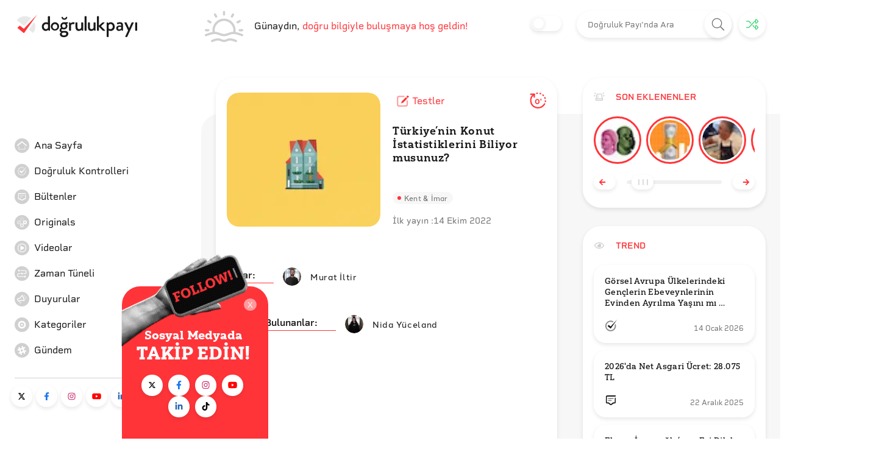

--- FILE ---
content_type: text/html; charset=utf-8
request_url: https://www.dogrulukpayi.com/test/turkiye-nin-konut-istatistiklerini-biliyor-musunuz
body_size: 34062
content:
<!DOCTYPE html><html lang="tr"><head><link rel="stylesheet" data-href="https://fonts.googleapis.com/css2?family=Helvetica:wght@200;400&amp;display=swap"/><link rel="stylesheet" data-href="https://fonts.googleapis.com/css?family=Raleway&amp;display=swap"/><meta name="cache-control" content="public, max-age=600, must-revalidate"/><meta name="robots" content="all"/><link rel="stylesheet" data-href="https://use.typekit.net/pjg1upz.css"/><link rel="stylesheet" data-href="https://use.typekit.net/agl5njn.css"/><link rel="preconnect" href="https://fonts.gstatic.com" crossorigin /><link rel="preconnect" href="https://use.typekit.net" crossorigin /><meta name="viewport" content="width=device-width"/><meta charSet="utf-8"/><title>Türkiye’nin Konut İstatistiklerini Biliyor Musunuz? | Doğruluk Payı</title><meta name="description"/><meta property="og:locale" content="tr_TR"/><meta property="og:type" content="article"/><link rel="canonical" href="https://www.dogrulukpayi.com/test/turkiye-nin-konut-istatistiklerini-biliyor-musunuz"/><meta property="og:url" content="https://www.dogrulukpayi.com/test/turkiye-nin-konut-istatistiklerini-biliyor-musunuz"/><meta property="og:title" content="Türkiye’nin Konut İstatistiklerini Biliyor Musunuz? | Doğruluk Payı"/><meta property="og:description"/><meta property="og:image" content="https://www.dogrulukpayi.com/images/quiz/turkiye-nin-konut-istatistiklerini-biliyor-musunuz.jpg"/><meta name="author" content="Murat İltir"/><meta name="twitter:card" content="summary_large_image"/><meta name="twitter:site" content="@dogrulukpayicom"/><meta name="twitter:title" content="Türkiye’nin Konut İstatistiklerini Biliyor Musunuz? | Doğruluk Payı"/><meta name="twitter:description"/><meta name="twitter:image" content="https://www.dogrulukpayi.com/images/quiz/turkiye-nin-konut-istatistiklerini-biliyor-musunuz.jpg"/><meta name="twitter:url" content="https://www.dogrulukpayi.com/test/turkiye-nin-konut-istatistiklerini-biliyor-musunuz"/><script type="application/ld+json">{"@context":"http://schema.org","@graph":[{"@type":"Organization","logo":{"@type":"ImageObject","url":"https://www.dogrulukpayi.com/build/front-end/img/website_logo@2x.png","width":800,"height":500},"name":"Doğruluk Payı","@id":"#Publisher","address":{"@type":"PostalAddress","addressCountry":"Turkey","addressLocality":"Istanbul"},"description":"Doğruluk Payı'nın videolu analizlerine bu bölümden erişebilirsiniz.","foundingDate":2014,"legalName":"İzlemedeyiz Derneği","sameAs":["https://twitter.com/dogrulukpayicom","https://www.facebook.com/dogrulukpayi/","https://www.instagram.com/dogrulukpayi/","https://www.youtube.com/c/Dogrulukpayicom","https://tr.linkedin.com/company/dogrulukpayi","https://eksisozluk.com/biri/dogrulukpayi"],"url":"https://dogrulukpayi.com"},{"@type":"Article","speakable":{"@type":"SpeakableSpecification","xpath":["/html/head/title","/html/head/meta[@name='description']/@content"]},"thumbnailUrl":"https://www.dogrulukpayi.com/images/quiz/turkiye-nin-konut-istatistiklerini-biliyor-musunuz.jpg","image":{"@type":"ImageObject","url":"https://www.dogrulukpayi.com/images/quiz/turkiye-nin-konut-istatistiklerini-biliyor-musunuz.jpg","width":1440,"height":1223},"mainEntityOfPage":"https://www.dogrulukpayi.com/test/turkiye-nin-konut-istatistiklerini-biliyor-musunuz","headline":"Türkiye’nin Konut İstatistiklerini Biliyor Musunuz?","description":"","datePublished":"2022-10-14T14:44:44+03:00","dateModified":"2022-10-14T14:45:26+03:00","author":[{"@type":"Person","name":"Murat İltir","image":"https://www.dogrulukpayi.com/images/user/murat-iltir-140.jpg","url":"https://www.dogrulukpayi.comhttps://www.dogrulukpayi.com/ekibimiz/murat-iltir","sameAs":["https://www.linkedin.com/in/muratiltir/","https://www.twitter.com/muratiltir","https://www.instagram.com/muratiltir"]},{"@type":"Person","name":"Nida Yüceland","image":"https://www.dogrulukpayi.com/images/user/nida-yuceland.jpg","url":"https://www.dogrulukpayi.comhttps://www.dogrulukpayi.com/ekibimiz/nida-yuceland"}],"publisher":{"@type":"Organization","logo":{"@type":"ImageObject","url":"https://www.dogrulukpayi.com/build/front-end/img/website_logo@2x.png","width":800,"height":500},"name":"Doğruluk Payı"},"keywords":"türkiye,Konut Satışları,konut istatistikleri,satılık konut,kiralık konut"},{"@type":"BreadcrumbList","itemListElement":[{"@type":"ListItem","position":1,"name":"Testler","item":"https://www.dogrulukpayi.com/testler"}]}]}</script><meta name="next-head-count" content="19"/><link rel="amphtml" href="/test/turkiye-nin-konut-istatistiklerini-biliyor-musunuz?amp=1"/><link rel="preload" href="/_next/static/css/679eec37fa6b29e20646.css" as="style"/><link rel="stylesheet" href="/_next/static/css/679eec37fa6b29e20646.css" data-n-g=""/><link rel="preload" href="/_next/static/css/dca785fa8e08379df71a.css" as="style"/><link rel="stylesheet" href="/_next/static/css/dca785fa8e08379df71a.css" data-n-p=""/><link rel="preload" href="/_next/static/css/0d5d6dd2813f2fcfbeed.css" as="style"/><link rel="stylesheet" href="/_next/static/css/0d5d6dd2813f2fcfbeed.css"/><noscript data-n-css=""></noscript><script defer="" nomodule="" src="/_next/static/chunks/polyfills-a40ef1678bae11e696dba45124eadd70.js"></script><script defer="" src="/_next/static/chunks/698.ca1281065b808356103a.js"></script><script defer="" src="/_next/static/chunks/292.6da50f09fda4b667a559.js"></script><script defer="" src="/_next/static/chunks/382-b1a46656151a32b57484.js"></script><script defer="" src="/_next/static/chunks/673.4a45b70958fb909469f1.js"></script><script src="/_next/static/chunks/webpack-4165b6ca444c176cb829.js" defer=""></script><script src="/_next/static/chunks/framework-b5d09c9b25f4537c70b3.js" defer=""></script><script src="/_next/static/chunks/main-3f6db5f34692bba980e2.js" defer=""></script><script src="/_next/static/chunks/pages/_app-3f8275d35c06ac3d03d2.js" defer=""></script><script src="/_next/static/chunks/776-af1eb91303c154670714.js" defer=""></script><script src="/_next/static/chunks/17-6fd56ffaf21a9a828ddd.js" defer=""></script><script src="/_next/static/chunks/781-6f5f185ff15703d815bf.js" defer=""></script><script src="/_next/static/chunks/401-130679a87c34962114f6.js" defer=""></script><script src="/_next/static/chunks/579-1c5c7f479a4ddeec7350.js" defer=""></script><script src="/_next/static/chunks/pages/Page/Detail/%5BpageType%5D/%5Bslug%5D-a0c3c1d72352e30edd77.js" defer=""></script><script src="/_next/static/uA3gG84cCGD-rYTx3d539/_buildManifest.js" defer=""></script><script src="/_next/static/uA3gG84cCGD-rYTx3d539/_ssgManifest.js" defer=""></script><style id="__jsx-3937624121">#nprogress{pointer-events:none;}#nprogress .bar{background:#ff3439;position:fixed;z-index:9999;top:0;left:0;width:100%;height:3px;}#nprogress .peg{display:block;position:absolute;right:0px;width:100px;height:100%;box-shadow:0 0 10px #ff3439,0 0 5px #ff3439;opacity:1;-webkit-transform:rotate(3deg) translate(0px,-4px);-ms-transform:rotate(3deg) translate(0px,-4px);-webkit-transform:rotate(3deg) translate(0px,-4px);-ms-transform:rotate(3deg) translate(0px,-4px);transform:rotate(3deg) translate(0px,-4px);}#nprogress .spinner{display:block;position:fixed;z-index:1031;top:15px;right:15px;}#nprogress .spinner-icon{width:18px;height:18px;box-sizing:border-box;border:solid 2px transparent;border-top-color:#ff3439;border-left-color:#ff3439;border-radius:50%;-webkit-animation:nprogresss-spinner 400ms linear infinite;-webkit-animation:nprogress-spinner 400ms linear infinite;animation:nprogress-spinner 400ms linear infinite;}.nprogress-custom-parent{overflow:hidden;position:relative;}.nprogress-custom-parent #nprogress .spinner,.nprogress-custom-parent #nprogress .bar{position:absolute;}@-webkit-keyframes nprogress-spinner{0%{-webkit-transform:rotate(0deg);}100%{-webkit-transform:rotate(360deg);}}@-webkit-keyframes nprogress-spinner{0%{-webkit-transform:rotate(0deg);-ms-transform:rotate(0deg);transform:rotate(0deg);}100%{-webkit-transform:rotate(360deg);-ms-transform:rotate(360deg);transform:rotate(360deg);}}@keyframes nprogress-spinner{0%{-webkit-transform:rotate(0deg);-ms-transform:rotate(0deg);transform:rotate(0deg);}100%{-webkit-transform:rotate(360deg);-ms-transform:rotate(360deg);transform:rotate(360deg);}}</style><style data-href="https://fonts.googleapis.com/css2?family=Helvetica:wght@200;400&display=swap">@font-face{font-family:'Helvetica';font-style:normal;font-weight:400;font-display:swap;src:url(https://fonts.gstatic.com/l/font?kit=JIAxUVNqfH9WuVQQRM4DUw&skey=22efecd2bc0e2cb0&v=v10) format('woff')}@font-face{font-family:'Helvetica';font-style:normal;font-weight:400;font-display:swap;src:url(https://fonts.gstatic.com/l/font?kit=JIAxUVNqfH9WuVQQRM4zUxOnPzMveA&skey=22efecd2bc0e2cb0&v=v10) format('woff2');unicode-range:U+0301,U+0400-045F,U+0490-0491,U+04B0-04B1,U+2116}@font-face{font-family:'Helvetica';font-style:normal;font-weight:400;font-display:swap;src:url(https://fonts.gstatic.com/l/font?kit=JIAxUVNqfH9WuVQQRM4zWROnPzMveA&skey=22efecd2bc0e2cb0&v=v10) format('woff2');unicode-range:U+0100-02BA,U+02BD-02C5,U+02C7-02CC,U+02CE-02D7,U+02DD-02FF,U+0304,U+0308,U+0329,U+1D00-1DBF,U+1E00-1E9F,U+1EF2-1EFF,U+2020,U+20A0-20AB,U+20AD-20C0,U+2113,U+2C60-2C7F,U+A720-A7FF}@font-face{font-family:'Helvetica';font-style:normal;font-weight:400;font-display:swap;src:url(https://fonts.gstatic.com/l/font?kit=JIAxUVNqfH9WuVQQRM4zVxOnPzMveA&skey=22efecd2bc0e2cb0&v=v10) format('woff2');unicode-range:U+0000-00FF,U+0131,U+0152-0153,U+02BB-02BC,U+02C6,U+02DA,U+02DC,U+0304,U+0308,U+0329,U+2000-206F,U+20AC,U+2122,U+2191,U+2193,U+2212,U+2215,U+FEFF,U+FFFD}</style><style data-href="https://fonts.googleapis.com/css?family=Raleway&display=swap">@font-face{font-family:'Raleway';font-style:normal;font-weight:400;font-display:swap;src:url(https://fonts.gstatic.com/s/raleway/v37/1Ptxg8zYS_SKggPN4iEgvnHyvveLxVvaorCIPrc.woff) format('woff')}@font-face{font-family:'Raleway';font-style:normal;font-weight:400;font-display:swap;src:url(https://fonts.gstatic.com/s/raleway/v37/1Ptxg8zYS_SKggPN4iEgvnHyvveLxVvaorCFPrcVIT9d0c-dYA.woff) format('woff');unicode-range:U+0460-052F,U+1C80-1C8A,U+20B4,U+2DE0-2DFF,U+A640-A69F,U+FE2E-FE2F}@font-face{font-family:'Raleway';font-style:normal;font-weight:400;font-display:swap;src:url(https://fonts.gstatic.com/s/raleway/v37/1Ptxg8zYS_SKggPN4iEgvnHyvveLxVvaorCMPrcVIT9d0c-dYA.woff) format('woff');unicode-range:U+0301,U+0400-045F,U+0490-0491,U+04B0-04B1,U+2116}@font-face{font-family:'Raleway';font-style:normal;font-weight:400;font-display:swap;src:url(https://fonts.gstatic.com/s/raleway/v37/1Ptxg8zYS_SKggPN4iEgvnHyvveLxVvaorCHPrcVIT9d0c-dYA.woff) format('woff');unicode-range:U+0102-0103,U+0110-0111,U+0128-0129,U+0168-0169,U+01A0-01A1,U+01AF-01B0,U+0300-0301,U+0303-0304,U+0308-0309,U+0323,U+0329,U+1EA0-1EF9,U+20AB}@font-face{font-family:'Raleway';font-style:normal;font-weight:400;font-display:swap;src:url(https://fonts.gstatic.com/s/raleway/v37/1Ptxg8zYS_SKggPN4iEgvnHyvveLxVvaorCGPrcVIT9d0c-dYA.woff) format('woff');unicode-range:U+0100-02BA,U+02BD-02C5,U+02C7-02CC,U+02CE-02D7,U+02DD-02FF,U+0304,U+0308,U+0329,U+1D00-1DBF,U+1E00-1E9F,U+1EF2-1EFF,U+2020,U+20A0-20AB,U+20AD-20C0,U+2113,U+2C60-2C7F,U+A720-A7FF}@font-face{font-family:'Raleway';font-style:normal;font-weight:400;font-display:swap;src:url(https://fonts.gstatic.com/s/raleway/v37/1Ptxg8zYS_SKggPN4iEgvnHyvveLxVvaorCIPrcVIT9d0c8.woff) format('woff');unicode-range:U+0000-00FF,U+0131,U+0152-0153,U+02BB-02BC,U+02C6,U+02DA,U+02DC,U+0304,U+0308,U+0329,U+2000-206F,U+20AC,U+2122,U+2191,U+2193,U+2212,U+2215,U+FEFF,U+FFFD}</style><style data-href="https://use.typekit.net/pjg1upz.css">@import url("https://p.typekit.net/p.css?s=1&k=pjg1upz&ht=tk&f=32157.32158.32159.32160.32161.32162.32163.32164.32165.32166.32167.32168.37321.37322.37324.38653.38654.38722.38723.38784.38785.38844.38845.38898.38899.38952.38953.38998.38999&a=91592119&app=typekit&e=css");@font-face{font-family:"halcom";src:url("https://use.typekit.net/af/867dff/00000000000000007735b03d/30/l?primer=f592e0a4b9356877842506ce344308576437e4f677d7c9b78ca2162e6cad991a&fvd=n4&v=3") format("woff2"),url("https://use.typekit.net/af/867dff/00000000000000007735b03d/30/d?primer=f592e0a4b9356877842506ce344308576437e4f677d7c9b78ca2162e6cad991a&fvd=n4&v=3") format("woff"),url("https://use.typekit.net/af/867dff/00000000000000007735b03d/30/a?primer=f592e0a4b9356877842506ce344308576437e4f677d7c9b78ca2162e6cad991a&fvd=n4&v=3") format("opentype");font-display:auto;font-style:normal;font-weight:400;font-stretch:normal}@font-face{font-family:"halcom";src:url("https://use.typekit.net/af/51da55/00000000000000007735b042/30/l?primer=f592e0a4b9356877842506ce344308576437e4f677d7c9b78ca2162e6cad991a&fvd=i3&v=3") format("woff2"),url("https://use.typekit.net/af/51da55/00000000000000007735b042/30/d?primer=f592e0a4b9356877842506ce344308576437e4f677d7c9b78ca2162e6cad991a&fvd=i3&v=3") format("woff"),url("https://use.typekit.net/af/51da55/00000000000000007735b042/30/a?primer=f592e0a4b9356877842506ce344308576437e4f677d7c9b78ca2162e6cad991a&fvd=i3&v=3") format("opentype");font-display:auto;font-style:italic;font-weight:300;font-stretch:normal}@font-face{font-family:"halcom";src:url("https://use.typekit.net/af/414b67/00000000000000007735b046/30/l?primer=f592e0a4b9356877842506ce344308576437e4f677d7c9b78ca2162e6cad991a&fvd=i4&v=3") format("woff2"),url("https://use.typekit.net/af/414b67/00000000000000007735b046/30/d?primer=f592e0a4b9356877842506ce344308576437e4f677d7c9b78ca2162e6cad991a&fvd=i4&v=3") format("woff"),url("https://use.typekit.net/af/414b67/00000000000000007735b046/30/a?primer=f592e0a4b9356877842506ce344308576437e4f677d7c9b78ca2162e6cad991a&fvd=i4&v=3") format("opentype");font-display:auto;font-style:italic;font-weight:400;font-stretch:normal}@font-face{font-family:"halcom";src:url("https://use.typekit.net/af/f74592/00000000000000007735b04a/30/l?primer=f592e0a4b9356877842506ce344308576437e4f677d7c9b78ca2162e6cad991a&fvd=n3&v=3") format("woff2"),url("https://use.typekit.net/af/f74592/00000000000000007735b04a/30/d?primer=f592e0a4b9356877842506ce344308576437e4f677d7c9b78ca2162e6cad991a&fvd=n3&v=3") format("woff"),url("https://use.typekit.net/af/f74592/00000000000000007735b04a/30/a?primer=f592e0a4b9356877842506ce344308576437e4f677d7c9b78ca2162e6cad991a&fvd=n3&v=3") format("opentype");font-display:auto;font-style:normal;font-weight:300;font-stretch:normal}@font-face{font-family:"halcom";src:url("https://use.typekit.net/af/89938a/00000000000000007735b04e/30/l?primer=f592e0a4b9356877842506ce344308576437e4f677d7c9b78ca2162e6cad991a&fvd=n5&v=3") format("woff2"),url("https://use.typekit.net/af/89938a/00000000000000007735b04e/30/d?primer=f592e0a4b9356877842506ce344308576437e4f677d7c9b78ca2162e6cad991a&fvd=n5&v=3") format("woff"),url("https://use.typekit.net/af/89938a/00000000000000007735b04e/30/a?primer=f592e0a4b9356877842506ce344308576437e4f677d7c9b78ca2162e6cad991a&fvd=n5&v=3") format("opentype");font-display:auto;font-style:normal;font-weight:500;font-stretch:normal}@font-face{font-family:"halcom";src:url("https://use.typekit.net/af/b3d7c5/00000000000000007735b052/30/l?primer=f592e0a4b9356877842506ce344308576437e4f677d7c9b78ca2162e6cad991a&fvd=i5&v=3") format("woff2"),url("https://use.typekit.net/af/b3d7c5/00000000000000007735b052/30/d?primer=f592e0a4b9356877842506ce344308576437e4f677d7c9b78ca2162e6cad991a&fvd=i5&v=3") format("woff"),url("https://use.typekit.net/af/b3d7c5/00000000000000007735b052/30/a?primer=f592e0a4b9356877842506ce344308576437e4f677d7c9b78ca2162e6cad991a&fvd=i5&v=3") format("opentype");font-display:auto;font-style:italic;font-weight:500;font-stretch:normal}@font-face{font-family:"halcom";src:url("https://use.typekit.net/af/bb4545/00000000000000007735b056/30/l?primer=f592e0a4b9356877842506ce344308576437e4f677d7c9b78ca2162e6cad991a&fvd=i7&v=3") format("woff2"),url("https://use.typekit.net/af/bb4545/00000000000000007735b056/30/d?primer=f592e0a4b9356877842506ce344308576437e4f677d7c9b78ca2162e6cad991a&fvd=i7&v=3") format("woff"),url("https://use.typekit.net/af/bb4545/00000000000000007735b056/30/a?primer=f592e0a4b9356877842506ce344308576437e4f677d7c9b78ca2162e6cad991a&fvd=i7&v=3") format("opentype");font-display:auto;font-style:italic;font-weight:700;font-stretch:normal}@font-face{font-family:"halcom";src:url("https://use.typekit.net/af/a8369e/00000000000000007735b05a/30/l?primer=f592e0a4b9356877842506ce344308576437e4f677d7c9b78ca2162e6cad991a&fvd=n7&v=3") format("woff2"),url("https://use.typekit.net/af/a8369e/00000000000000007735b05a/30/d?primer=f592e0a4b9356877842506ce344308576437e4f677d7c9b78ca2162e6cad991a&fvd=n7&v=3") format("woff"),url("https://use.typekit.net/af/a8369e/00000000000000007735b05a/30/a?primer=f592e0a4b9356877842506ce344308576437e4f677d7c9b78ca2162e6cad991a&fvd=n7&v=3") format("opentype");font-display:auto;font-style:normal;font-weight:700;font-stretch:normal}@font-face{font-family:"halcom";src:url("https://use.typekit.net/af/c7b59b/00000000000000007735b05d/30/l?primer=f592e0a4b9356877842506ce344308576437e4f677d7c9b78ca2162e6cad991a&fvd=i8&v=3") format("woff2"),url("https://use.typekit.net/af/c7b59b/00000000000000007735b05d/30/d?primer=f592e0a4b9356877842506ce344308576437e4f677d7c9b78ca2162e6cad991a&fvd=i8&v=3") format("woff"),url("https://use.typekit.net/af/c7b59b/00000000000000007735b05d/30/a?primer=f592e0a4b9356877842506ce344308576437e4f677d7c9b78ca2162e6cad991a&fvd=i8&v=3") format("opentype");font-display:auto;font-style:italic;font-weight:800;font-stretch:normal}@font-face{font-family:"halcom";src:url("https://use.typekit.net/af/2282d3/00000000000000007735b05f/30/l?primer=f592e0a4b9356877842506ce344308576437e4f677d7c9b78ca2162e6cad991a&fvd=n8&v=3") format("woff2"),url("https://use.typekit.net/af/2282d3/00000000000000007735b05f/30/d?primer=f592e0a4b9356877842506ce344308576437e4f677d7c9b78ca2162e6cad991a&fvd=n8&v=3") format("woff"),url("https://use.typekit.net/af/2282d3/00000000000000007735b05f/30/a?primer=f592e0a4b9356877842506ce344308576437e4f677d7c9b78ca2162e6cad991a&fvd=n8&v=3") format("opentype");font-display:auto;font-style:normal;font-weight:800;font-stretch:normal}@font-face{font-family:"halcom";src:url("https://use.typekit.net/af/211342/00000000000000007735b061/30/l?primer=f592e0a4b9356877842506ce344308576437e4f677d7c9b78ca2162e6cad991a&fvd=n9&v=3") format("woff2"),url("https://use.typekit.net/af/211342/00000000000000007735b061/30/d?primer=f592e0a4b9356877842506ce344308576437e4f677d7c9b78ca2162e6cad991a&fvd=n9&v=3") format("woff"),url("https://use.typekit.net/af/211342/00000000000000007735b061/30/a?primer=f592e0a4b9356877842506ce344308576437e4f677d7c9b78ca2162e6cad991a&fvd=n9&v=3") format("opentype");font-display:auto;font-style:normal;font-weight:900;font-stretch:normal}@font-face{font-family:"halcom";src:url("https://use.typekit.net/af/440d6c/00000000000000007735b063/30/l?primer=f592e0a4b9356877842506ce344308576437e4f677d7c9b78ca2162e6cad991a&fvd=i9&v=3") format("woff2"),url("https://use.typekit.net/af/440d6c/00000000000000007735b063/30/d?primer=f592e0a4b9356877842506ce344308576437e4f677d7c9b78ca2162e6cad991a&fvd=i9&v=3") format("woff"),url("https://use.typekit.net/af/440d6c/00000000000000007735b063/30/a?primer=f592e0a4b9356877842506ce344308576437e4f677d7c9b78ca2162e6cad991a&fvd=i9&v=3") format("opentype");font-display:auto;font-style:italic;font-weight:900;font-stretch:normal}@font-face{font-family:"rigid-square";src:url("https://use.typekit.net/af/435145/00000000000000007735c428/30/l?primer=f592e0a4b9356877842506ce344308576437e4f677d7c9b78ca2162e6cad991a&fvd=n4&v=3") format("woff2"),url("https://use.typekit.net/af/435145/00000000000000007735c428/30/d?primer=f592e0a4b9356877842506ce344308576437e4f677d7c9b78ca2162e6cad991a&fvd=n4&v=3") format("woff"),url("https://use.typekit.net/af/435145/00000000000000007735c428/30/a?primer=f592e0a4b9356877842506ce344308576437e4f677d7c9b78ca2162e6cad991a&fvd=n4&v=3") format("opentype");font-display:auto;font-style:normal;font-weight:400;font-stretch:normal}@font-face{font-family:"rigid-square";src:url("https://use.typekit.net/af/6727e5/00000000000000007735c42c/30/l?primer=f592e0a4b9356877842506ce344308576437e4f677d7c9b78ca2162e6cad991a&fvd=n6&v=3") format("woff2"),url("https://use.typekit.net/af/6727e5/00000000000000007735c42c/30/d?primer=f592e0a4b9356877842506ce344308576437e4f677d7c9b78ca2162e6cad991a&fvd=n6&v=3") format("woff"),url("https://use.typekit.net/af/6727e5/00000000000000007735c42c/30/a?primer=f592e0a4b9356877842506ce344308576437e4f677d7c9b78ca2162e6cad991a&fvd=n6&v=3") format("opentype");font-display:auto;font-style:normal;font-weight:600;font-stretch:normal}@font-face{font-family:"rigid-square";src:url("https://use.typekit.net/af/bb5c38/00000000000000007735c433/30/l?primer=f592e0a4b9356877842506ce344308576437e4f677d7c9b78ca2162e6cad991a&fvd=n7&v=3") format("woff2"),url("https://use.typekit.net/af/bb5c38/00000000000000007735c433/30/d?primer=f592e0a4b9356877842506ce344308576437e4f677d7c9b78ca2162e6cad991a&fvd=n7&v=3") format("woff"),url("https://use.typekit.net/af/bb5c38/00000000000000007735c433/30/a?primer=f592e0a4b9356877842506ce344308576437e4f677d7c9b78ca2162e6cad991a&fvd=n7&v=3") format("opentype");font-display:auto;font-style:normal;font-weight:700;font-stretch:normal}@font-face{font-family:"yorkten-slab-normal";src:url("https://use.typekit.net/af/b7e35e/00000000000000007735bd3d/30/l?primer=f592e0a4b9356877842506ce344308576437e4f677d7c9b78ca2162e6cad991a&fvd=n3&v=3") format("woff2"),url("https://use.typekit.net/af/b7e35e/00000000000000007735bd3d/30/d?primer=f592e0a4b9356877842506ce344308576437e4f677d7c9b78ca2162e6cad991a&fvd=n3&v=3") format("woff"),url("https://use.typekit.net/af/b7e35e/00000000000000007735bd3d/30/a?primer=f592e0a4b9356877842506ce344308576437e4f677d7c9b78ca2162e6cad991a&fvd=n3&v=3") format("opentype");font-display:auto;font-style:normal;font-weight:300;font-stretch:normal}@font-face{font-family:"yorkten-slab-normal";src:url("https://use.typekit.net/af/d1b2b6/00000000000000007735bd40/30/l?primer=f592e0a4b9356877842506ce344308576437e4f677d7c9b78ca2162e6cad991a&fvd=i3&v=3") format("woff2"),url("https://use.typekit.net/af/d1b2b6/00000000000000007735bd40/30/d?primer=f592e0a4b9356877842506ce344308576437e4f677d7c9b78ca2162e6cad991a&fvd=i3&v=3") format("woff"),url("https://use.typekit.net/af/d1b2b6/00000000000000007735bd40/30/a?primer=f592e0a4b9356877842506ce344308576437e4f677d7c9b78ca2162e6cad991a&fvd=i3&v=3") format("opentype");font-display:auto;font-style:italic;font-weight:300;font-stretch:normal}@font-face{font-family:"yorkten-slab-normal";src:url("https://use.typekit.net/af/9b3784/00000000000000007735bd42/30/l?primer=f592e0a4b9356877842506ce344308576437e4f677d7c9b78ca2162e6cad991a&fvd=n4&v=3") format("woff2"),url("https://use.typekit.net/af/9b3784/00000000000000007735bd42/30/d?primer=f592e0a4b9356877842506ce344308576437e4f677d7c9b78ca2162e6cad991a&fvd=n4&v=3") format("woff"),url("https://use.typekit.net/af/9b3784/00000000000000007735bd42/30/a?primer=f592e0a4b9356877842506ce344308576437e4f677d7c9b78ca2162e6cad991a&fvd=n4&v=3") format("opentype");font-display:auto;font-style:normal;font-weight:400;font-stretch:normal}@font-face{font-family:"yorkten-slab-normal";src:url("https://use.typekit.net/af/8c2f3e/00000000000000007735bd45/30/l?primer=f592e0a4b9356877842506ce344308576437e4f677d7c9b78ca2162e6cad991a&fvd=i4&v=3") format("woff2"),url("https://use.typekit.net/af/8c2f3e/00000000000000007735bd45/30/d?primer=f592e0a4b9356877842506ce344308576437e4f677d7c9b78ca2162e6cad991a&fvd=i4&v=3") format("woff"),url("https://use.typekit.net/af/8c2f3e/00000000000000007735bd45/30/a?primer=f592e0a4b9356877842506ce344308576437e4f677d7c9b78ca2162e6cad991a&fvd=i4&v=3") format("opentype");font-display:auto;font-style:italic;font-weight:400;font-stretch:normal}@font-face{font-family:"yorkten-slab-normal";src:url("https://use.typekit.net/af/09a118/00000000000000007735bd48/30/l?primer=f592e0a4b9356877842506ce344308576437e4f677d7c9b78ca2162e6cad991a&fvd=n5&v=3") format("woff2"),url("https://use.typekit.net/af/09a118/00000000000000007735bd48/30/d?primer=f592e0a4b9356877842506ce344308576437e4f677d7c9b78ca2162e6cad991a&fvd=n5&v=3") format("woff"),url("https://use.typekit.net/af/09a118/00000000000000007735bd48/30/a?primer=f592e0a4b9356877842506ce344308576437e4f677d7c9b78ca2162e6cad991a&fvd=n5&v=3") format("opentype");font-display:auto;font-style:normal;font-weight:500;font-stretch:normal}@font-face{font-family:"yorkten-slab-normal";src:url("https://use.typekit.net/af/fcc3ec/00000000000000007735bd4b/30/l?primer=f592e0a4b9356877842506ce344308576437e4f677d7c9b78ca2162e6cad991a&fvd=i5&v=3") format("woff2"),url("https://use.typekit.net/af/fcc3ec/00000000000000007735bd4b/30/d?primer=f592e0a4b9356877842506ce344308576437e4f677d7c9b78ca2162e6cad991a&fvd=i5&v=3") format("woff"),url("https://use.typekit.net/af/fcc3ec/00000000000000007735bd4b/30/a?primer=f592e0a4b9356877842506ce344308576437e4f677d7c9b78ca2162e6cad991a&fvd=i5&v=3") format("opentype");font-display:auto;font-style:italic;font-weight:500;font-stretch:normal}@font-face{font-family:"yorkten-slab-normal";src:url("https://use.typekit.net/af/87c529/00000000000000007735bd4e/30/l?primer=f592e0a4b9356877842506ce344308576437e4f677d7c9b78ca2162e6cad991a&fvd=n6&v=3") format("woff2"),url("https://use.typekit.net/af/87c529/00000000000000007735bd4e/30/d?primer=f592e0a4b9356877842506ce344308576437e4f677d7c9b78ca2162e6cad991a&fvd=n6&v=3") format("woff"),url("https://use.typekit.net/af/87c529/00000000000000007735bd4e/30/a?primer=f592e0a4b9356877842506ce344308576437e4f677d7c9b78ca2162e6cad991a&fvd=n6&v=3") format("opentype");font-display:auto;font-style:normal;font-weight:600;font-stretch:normal}@font-face{font-family:"yorkten-slab-normal";src:url("https://use.typekit.net/af/b4b599/00000000000000007735bd51/30/l?primer=f592e0a4b9356877842506ce344308576437e4f677d7c9b78ca2162e6cad991a&fvd=i6&v=3") format("woff2"),url("https://use.typekit.net/af/b4b599/00000000000000007735bd51/30/d?primer=f592e0a4b9356877842506ce344308576437e4f677d7c9b78ca2162e6cad991a&fvd=i6&v=3") format("woff"),url("https://use.typekit.net/af/b4b599/00000000000000007735bd51/30/a?primer=f592e0a4b9356877842506ce344308576437e4f677d7c9b78ca2162e6cad991a&fvd=i6&v=3") format("opentype");font-display:auto;font-style:italic;font-weight:600;font-stretch:normal}@font-face{font-family:"yorkten-slab-normal";src:url("https://use.typekit.net/af/bc8dce/00000000000000007735bd54/30/l?primer=f592e0a4b9356877842506ce344308576437e4f677d7c9b78ca2162e6cad991a&fvd=n7&v=3") format("woff2"),url("https://use.typekit.net/af/bc8dce/00000000000000007735bd54/30/d?primer=f592e0a4b9356877842506ce344308576437e4f677d7c9b78ca2162e6cad991a&fvd=n7&v=3") format("woff"),url("https://use.typekit.net/af/bc8dce/00000000000000007735bd54/30/a?primer=f592e0a4b9356877842506ce344308576437e4f677d7c9b78ca2162e6cad991a&fvd=n7&v=3") format("opentype");font-display:auto;font-style:normal;font-weight:700;font-stretch:normal}@font-face{font-family:"yorkten-slab-normal";src:url("https://use.typekit.net/af/2ae4d5/00000000000000007735bd57/30/l?primer=f592e0a4b9356877842506ce344308576437e4f677d7c9b78ca2162e6cad991a&fvd=i7&v=3") format("woff2"),url("https://use.typekit.net/af/2ae4d5/00000000000000007735bd57/30/d?primer=f592e0a4b9356877842506ce344308576437e4f677d7c9b78ca2162e6cad991a&fvd=i7&v=3") format("woff"),url("https://use.typekit.net/af/2ae4d5/00000000000000007735bd57/30/a?primer=f592e0a4b9356877842506ce344308576437e4f677d7c9b78ca2162e6cad991a&fvd=i7&v=3") format("opentype");font-display:auto;font-style:italic;font-weight:700;font-stretch:normal}@font-face{font-family:"yorkten-slab-normal";src:url("https://use.typekit.net/af/631308/00000000000000007735bd5a/30/l?primer=f592e0a4b9356877842506ce344308576437e4f677d7c9b78ca2162e6cad991a&fvd=n8&v=3") format("woff2"),url("https://use.typekit.net/af/631308/00000000000000007735bd5a/30/d?primer=f592e0a4b9356877842506ce344308576437e4f677d7c9b78ca2162e6cad991a&fvd=n8&v=3") format("woff"),url("https://use.typekit.net/af/631308/00000000000000007735bd5a/30/a?primer=f592e0a4b9356877842506ce344308576437e4f677d7c9b78ca2162e6cad991a&fvd=n8&v=3") format("opentype");font-display:auto;font-style:normal;font-weight:800;font-stretch:normal}@font-face{font-family:"yorkten-slab-normal";src:url("https://use.typekit.net/af/709a07/00000000000000007735bd5d/30/l?primer=f592e0a4b9356877842506ce344308576437e4f677d7c9b78ca2162e6cad991a&fvd=i8&v=3") format("woff2"),url("https://use.typekit.net/af/709a07/00000000000000007735bd5d/30/d?primer=f592e0a4b9356877842506ce344308576437e4f677d7c9b78ca2162e6cad991a&fvd=i8&v=3") format("woff"),url("https://use.typekit.net/af/709a07/00000000000000007735bd5d/30/a?primer=f592e0a4b9356877842506ce344308576437e4f677d7c9b78ca2162e6cad991a&fvd=i8&v=3") format("opentype");font-display:auto;font-style:italic;font-weight:800;font-stretch:normal}@font-face{font-family:"yorkten-slab-normal";src:url("https://use.typekit.net/af/1600bb/00000000000000007735bd60/30/l?primer=f592e0a4b9356877842506ce344308576437e4f677d7c9b78ca2162e6cad991a&fvd=n9&v=3") format("woff2"),url("https://use.typekit.net/af/1600bb/00000000000000007735bd60/30/d?primer=f592e0a4b9356877842506ce344308576437e4f677d7c9b78ca2162e6cad991a&fvd=n9&v=3") format("woff"),url("https://use.typekit.net/af/1600bb/00000000000000007735bd60/30/a?primer=f592e0a4b9356877842506ce344308576437e4f677d7c9b78ca2162e6cad991a&fvd=n9&v=3") format("opentype");font-display:auto;font-style:normal;font-weight:900;font-stretch:normal}@font-face{font-family:"yorkten-slab-normal";src:url("https://use.typekit.net/af/721561/00000000000000007735bd63/30/l?primer=f592e0a4b9356877842506ce344308576437e4f677d7c9b78ca2162e6cad991a&fvd=i9&v=3") format("woff2"),url("https://use.typekit.net/af/721561/00000000000000007735bd63/30/d?primer=f592e0a4b9356877842506ce344308576437e4f677d7c9b78ca2162e6cad991a&fvd=i9&v=3") format("woff"),url("https://use.typekit.net/af/721561/00000000000000007735bd63/30/a?primer=f592e0a4b9356877842506ce344308576437e4f677d7c9b78ca2162e6cad991a&fvd=i9&v=3") format("opentype");font-display:auto;font-style:italic;font-weight:900;font-stretch:normal}.tk-halcom{font-family:"halcom",sans-serif}.tk-rigid-square{font-family:"rigid-square",sans-serif}.tk-yorkten-slab-normal{font-family:"yorkten-slab-normal",sans-serif}</style><style data-href="https://use.typekit.net/agl5njn.css">@import url("https://p.typekit.net/p.css?s=1&k=agl5njn&ht=tk&f=37319.37320.37321.37322.37324.37325.37326&a=87908673&app=typekit&e=css");@font-face{font-family:"rigid-square";src:url("https://use.typekit.net/af/efb4b1/00000000000000007735c420/30/l?subset_id=2&fvd=n3&v=3") format("woff2"),url("https://use.typekit.net/af/efb4b1/00000000000000007735c420/30/d?subset_id=2&fvd=n3&v=3") format("woff"),url("https://use.typekit.net/af/efb4b1/00000000000000007735c420/30/a?subset_id=2&fvd=n3&v=3") format("opentype");font-display:auto;font-style:normal;font-weight:300;font-stretch:normal}@font-face{font-family:"rigid-square";src:url("https://use.typekit.net/af/df3faa/00000000000000007735c424/30/l?primer=7cdcb44be4a7db8877ffa5c0007b8dd865b3bbc383831fe2ea177f62257a9191&fvd=i4&v=3") format("woff2"),url("https://use.typekit.net/af/df3faa/00000000000000007735c424/30/d?primer=7cdcb44be4a7db8877ffa5c0007b8dd865b3bbc383831fe2ea177f62257a9191&fvd=i4&v=3") format("woff"),url("https://use.typekit.net/af/df3faa/00000000000000007735c424/30/a?primer=7cdcb44be4a7db8877ffa5c0007b8dd865b3bbc383831fe2ea177f62257a9191&fvd=i4&v=3") format("opentype");font-display:auto;font-style:italic;font-weight:400;font-stretch:normal}@font-face{font-family:"rigid-square";src:url("https://use.typekit.net/af/435145/00000000000000007735c428/30/l?primer=7cdcb44be4a7db8877ffa5c0007b8dd865b3bbc383831fe2ea177f62257a9191&fvd=n4&v=3") format("woff2"),url("https://use.typekit.net/af/435145/00000000000000007735c428/30/d?primer=7cdcb44be4a7db8877ffa5c0007b8dd865b3bbc383831fe2ea177f62257a9191&fvd=n4&v=3") format("woff"),url("https://use.typekit.net/af/435145/00000000000000007735c428/30/a?primer=7cdcb44be4a7db8877ffa5c0007b8dd865b3bbc383831fe2ea177f62257a9191&fvd=n4&v=3") format("opentype");font-display:auto;font-style:normal;font-weight:400;font-stretch:normal}@font-face{font-family:"rigid-square";src:url("https://use.typekit.net/af/6727e5/00000000000000007735c42c/30/l?subset_id=2&fvd=n6&v=3") format("woff2"),url("https://use.typekit.net/af/6727e5/00000000000000007735c42c/30/d?subset_id=2&fvd=n6&v=3") format("woff"),url("https://use.typekit.net/af/6727e5/00000000000000007735c42c/30/a?subset_id=2&fvd=n6&v=3") format("opentype");font-display:auto;font-style:normal;font-weight:600;font-stretch:normal}@font-face{font-family:"rigid-square";src:url("https://use.typekit.net/af/bb5c38/00000000000000007735c433/30/l?primer=7cdcb44be4a7db8877ffa5c0007b8dd865b3bbc383831fe2ea177f62257a9191&fvd=n7&v=3") format("woff2"),url("https://use.typekit.net/af/bb5c38/00000000000000007735c433/30/d?primer=7cdcb44be4a7db8877ffa5c0007b8dd865b3bbc383831fe2ea177f62257a9191&fvd=n7&v=3") format("woff"),url("https://use.typekit.net/af/bb5c38/00000000000000007735c433/30/a?primer=7cdcb44be4a7db8877ffa5c0007b8dd865b3bbc383831fe2ea177f62257a9191&fvd=n7&v=3") format("opentype");font-display:auto;font-style:normal;font-weight:700;font-stretch:normal}@font-face{font-family:"rigid-square";src:url("https://use.typekit.net/af/6ff639/00000000000000007735c436/30/l?primer=7cdcb44be4a7db8877ffa5c0007b8dd865b3bbc383831fe2ea177f62257a9191&fvd=i7&v=3") format("woff2"),url("https://use.typekit.net/af/6ff639/00000000000000007735c436/30/d?primer=7cdcb44be4a7db8877ffa5c0007b8dd865b3bbc383831fe2ea177f62257a9191&fvd=i7&v=3") format("woff"),url("https://use.typekit.net/af/6ff639/00000000000000007735c436/30/a?primer=7cdcb44be4a7db8877ffa5c0007b8dd865b3bbc383831fe2ea177f62257a9191&fvd=i7&v=3") format("opentype");font-display:auto;font-style:italic;font-weight:700;font-stretch:normal}@font-face{font-family:"rigid-square";src:url("https://use.typekit.net/af/859534/00000000000000007735c438/30/l?subset_id=2&fvd=n8&v=3") format("woff2"),url("https://use.typekit.net/af/859534/00000000000000007735c438/30/d?subset_id=2&fvd=n8&v=3") format("woff"),url("https://use.typekit.net/af/859534/00000000000000007735c438/30/a?subset_id=2&fvd=n8&v=3") format("opentype");font-display:auto;font-style:normal;font-weight:800;font-stretch:normal}.tk-rigid-square{font-family:"rigid-square",sans-serif}</style></head><body><noscript><iframe src="https://www.googletagmanager.com/ns.html?id=G-H89NV0ZF18" height="0" width="0" style="display:none;visibility:hidden"></iframe></noscript><div id="__next"></div><script id="__NEXT_DATA__" type="application/json">{"props":{"pageProps":{"content":{"id":5289,"slug":"turkiye-nin-konut-istatistiklerini-biliyor-musunuz","title":"Türkiye’nin Konut İstatistiklerini Biliyor musunuz?\r\n","seo":{"title":"Türkiye’nin Konut İstatistiklerini Biliyor Musunuz?","description":null,"thumb":{"src":"https://www.dogrulukpayi.com/images/quiz/turkiye-nin-konut-istatistiklerini-biliyor-musunuz.jpg","width":1440,"height":1223},"structuredData":[{"@context":"http://schema.org","@graph":[{"@type":"Organization","logo":{"@type":"ImageObject","url":"https://www.dogrulukpayi.com/build/front-end/img/website_logo@2x.png","width":800,"height":500},"name":"Doğruluk Payı","@id":"#Publisher","address":{"@type":"PostalAddress","addressCountry":"Turkey","addressLocality":"Istanbul"},"description":"Doğruluk Payı'nın videolu analizlerine bu bölümden erişebilirsiniz.","foundingDate":2014,"legalName":"İzlemedeyiz Derneği","sameAs":["https://twitter.com/dogrulukpayicom","https://www.facebook.com/dogrulukpayi/","https://www.instagram.com/dogrulukpayi/","https://www.youtube.com/c/Dogrulukpayicom","https://tr.linkedin.com/company/dogrulukpayi","https://eksisozluk.com/biri/dogrulukpayi"],"url":"https://dogrulukpayi.com"},{"@type":"Article","speakable":{"@type":"SpeakableSpecification","xpath":["/html/head/title","/html/head/meta[@name='description']/@content"]},"thumbnailUrl":"https://www.dogrulukpayi.com/images/quiz/turkiye-nin-konut-istatistiklerini-biliyor-musunuz.jpg","image":{"@type":"ImageObject","url":"https://www.dogrulukpayi.com/images/quiz/turkiye-nin-konut-istatistiklerini-biliyor-musunuz.jpg","width":1440,"height":1223},"mainEntityOfPage":"https://www.dogrulukpayi.com/test/turkiye-nin-konut-istatistiklerini-biliyor-musunuz","headline":"Türkiye’nin Konut İstatistiklerini Biliyor Musunuz?","description":"","datePublished":"2022-10-14T14:44:44+03:00","dateModified":"2022-10-14T14:45:26+03:00","author":[{"@type":"Person","name":"Murat İltir","image":"https://www.dogrulukpayi.com/images/user/murat-iltir-140.jpg","url":"https://www.dogrulukpayi.comhttps://www.dogrulukpayi.com/ekibimiz/murat-iltir","sameAs":["https://www.linkedin.com/in/muratiltir/","https://www.twitter.com/muratiltir","https://www.instagram.com/muratiltir"]},{"@type":"Person","name":"Nida Yüceland","image":"https://www.dogrulukpayi.com/images/user/nida-yuceland.jpg","url":"https://www.dogrulukpayi.comhttps://www.dogrulukpayi.com/ekibimiz/nida-yuceland"}],"publisher":{"@type":"Organization","logo":{"@type":"ImageObject","url":"https://www.dogrulukpayi.com/build/front-end/img/website_logo@2x.png","width":800,"height":500},"name":"Doğruluk Payı"},"keywords":"türkiye,Konut Satışları,konut istatistikleri,satılık konut,kiralık konut"},{"@type":"BreadcrumbList","itemListElement":[{"@type":"ListItem","position":1,"name":"Testler","item":"https://www.dogrulukpayi.com/testler"}]}]}]},"duration":0,"contentBlocks":"[]","references":[],"updateNotes":[],"videoLink":null,"fkTypes":[{"id":49,"slug":"quiz","image":null,"fkImage":null,"publishAt":"2020-05-09T02:07:27+03:00","createdAt":"2020-05-09T02:07:27+03:00","updatedAt":"2020-05-09T02:09:01+03:00","status":1,"deleted":false,"title":"Testler","voteCount":0,"readCount":0,"theme":"fuseGreen","summary":{"id":49,"slug":"quiz","title":"Testler","publishAt":"2020-05-09T02:07:27+03:00","fkImage":null},"seo":null,"type":"quiz","isOnList":false,"onlyPromise":false,"hideOnPromise":false,"isDefault":false,"icon":"fad fa-comment-alt-check","sortValue":null,"caption":"Doğruluk Payı Testleri","content":"","hitsToday":0,"hitsYesterday":0,"hitsThisWeek":"0","hitsThisMonth":"0","hitsTotal":"0","hitsLast7":null,"hitsLast3":null,"key":"quiz","seoImage":null,"fkSeoImage":null}],"excerpt":null,"type":{"title":"Testler","id":49,"icon":"fad fa-comment-alt-check","theme":"fuseGreen","slug":"quiz","type":"quiz"},"authors":[{"id":55,"slug":"murat-iltir","type":{"type":"user","title":"Editör"},"title":"Murat İltir","prefix":"","fullName":"Murat İltir","firstName":"Murat","lastName":"İltir","role":"Yazar","listOrder":null,"seo":{"title":"Murat İltir","description":"1993 yılında Ankara’da dünyaya geldim. Lise öğrenimimi TED Ankara Koleji'nde tamamladım. 2012 yılında başladığım Ankara Üniversitesi İletişim Fakültesi Gazetecilik Bölümü’nden 2016 yılında mezun o..."},"thumb":{"src":"https://www.dogrulukpayi.com/images/user/murat-iltir-140.jpg","width":1440,"height":1440,"blurData":"[data-uri]","circle":{"src":"https://www.dogrulukpayi.com/images/user/murat-iltir-140.jpg","width":1440,"height":1440,"blurData":"[data-uri]"},"portrait":{"src":"https://www.dogrulukpayi.com/images/user/murat-iltir-140.jpg","width":1440,"height":1440,"blurData":"[data-uri]"}}}],"options":[],"quizEmbedCode":null,"quizEmbedScript":"\u003ciframe id=\"poltio-embed-quiz-4221\" class=\"poltio-embed\" src=\"https://www.poltio.com/e/quiz/4221?utm_source=embed2\u0026utm_medium=\u0026utm_campaign=quiz-4221\u0026share=off\u0026notify=off\u0026align=center\" width=\"100%\" height=\"500\" frameBorder=\"0\" allowFullScreen=\"allowfullscreen\" scrolling=\"yes\" title=\"Embed\" allow=\"clipboard-write\"\u003e\u003c/iframe\u003e\u003cscript src=\"https://platform.poltio.com/widget.js\" defer\u003e\u003c/script\u003e","categories":[{"title":"Kent \u0026 İmar","theme":"red","id":10,"slug":"sehircilik"}],"published":"2022-10-14T14:45:26+03:00","originals":[],"nextContent":{"title":"AVM İstatistikleri Alışverişten Fazlasını Gösteriyor\r\n","id":374,"slug":"1000-kisiye-dusen-avm-alaninda-kim-lider","published":"2025-12-17T16:33:28+03:00","caption":"Ankara AVM'leri","topics":[],"tags":[{"title":"AVM","highlighted":false,"id":4059,"slug":"avm"},{"title":"Türkiye'de kaç tane AVM var","highlighted":false,"id":18052,"slug":"turkiye-de-kac-tane-avm-var"},{"title":"Dünyada AVM'ler","highlighted":false,"id":18053,"slug":"dunyada-avm-ler"}],"type":{"title":"Bülten","id":27,"icon":"fad fa-newspaper","theme":"green","slug":"bulten","type":"article"},"thumb":{"src":"https://www.dogrulukpayi.com/images/article/1000-kisiye-dusen-avm-alaninda-kim-lider.jpg","width":1440,"height":1222,"blurData":"[data-uri]","circle":{"src":"https://www.dogrulukpayi.com/images/article/1000-kisiye-dusen-avm-alaninda-kim-lider.jpg","width":1440,"height":1222,"blurData":"[data-uri]"},"portrait":{"src":"https://www.dogrulukpayi.com/images/article/1000-kisiye-dusen-avm-alaninda-kim-lider.jpg","width":1440,"height":1222,"blurData":"[data-uri]"}},"categories":[{"title":"Sosyal Politikalar","theme":"green","id":9,"slug":"sosyal-politikalar"},{"title":"Kent \u0026 İmar","theme":"red","id":10,"slug":"sehircilik"},{"title":"Toplum","theme":"orange","id":67,"slug":"toplum"}],"episode":""},"thumb":{"src":"https://www.dogrulukpayi.com/images/quiz/turkiye-nin-konut-istatistiklerini-biliyor-musunuz.jpg","width":1440,"height":1223,"blurData":"[data-uri]","circle":{"src":"https://www.dogrulukpayi.com/images/quiz/turkiye-nin-konut-istatistiklerini-biliyor-musunuz.jpg","width":1440,"height":1223,"blurData":"[data-uri]"},"portrait":{"src":"https://www.dogrulukpayi.com/images/quiz/turkiye-nin-konut-istatistiklerini-biliyor-musunuz.jpg","width":1440,"height":1223,"blurData":"[data-uri]"}},"tags":[{"title":"türkiye","highlighted":false,"id":348,"slug":"turkiye"},{"title":"Konut Satışları","highlighted":false,"id":1582,"slug":"konut-satislari"},{"title":"konut istatistikleri","highlighted":false,"id":10699,"slug":"konut-istatistikleri"},{"title":"satılık konut","highlighted":false,"id":10700,"slug":"satilik-konut"},{"title":"kiralık konut","highlighted":false,"id":10701,"slug":"kiralik-konut"}],"topics":[],"contributors":[{"id":66,"slug":"nida-yuceland","type":{"type":"user","title":"Editör"},"title":"Nida Yüceland","prefix":"","fullName":"Nida Yüceland","firstName":"Nida","lastName":"Yüceland","role":"Tasarımcı ","listOrder":null,"seo":{"title":"Nida Yüceland","description":"Selamlar, ben Nida. 27 Ağustos 1996 tarihinde doğdum. 2015'te başladığım Anadolu Üniversitesi İletişim Tasarımı ve Yönetimi Bölümü'nü, 2020 yılında tamamladım. Üniversite yıllarımda bağımsız birço..."},"thumb":{"src":"https://www.dogrulukpayi.com/images/user/nida-yuceland.jpg","width":1440,"height":1440,"blurData":"[data-uri]","circle":{"src":"https://www.dogrulukpayi.com/images/user/nida-yuceland.jpg","width":1440,"height":1440,"blurData":"[data-uri]"},"portrait":{"src":"https://www.dogrulukpayi.com/images/user/nida-yuceland.jpg","width":1440,"height":1440,"blurData":"[data-uri]"}}}],"similarContent":[{"title":"Görüntülerin Yoğun Bakımda Yatan Colani'yi Gösterdiği İddiası Doğru mu?","id":7862,"slug":"goruntulerin-yogun-bakimda-yatan-colani-yi-gosterdigi-iddiasi-dogru-mu","published":"2026-01-09T17:24:35+03:00","caption":"Suriye’de Esad rejiminin yıkılmasının üstünden bir yıl geçti. O günden bu yana ülkenin geçici yönetiminin lideri Ahmed eş-Şara (eski ismiyle Colani), hem ülke içinde hem de uluslararası alanda yakından izlenen bir figür haline geldi. Son aylarda Suriye’de yaşanan hızlı siyasi ve askeri dönüşüm, Ahm","topics":[],"tags":[{"title":"Suriye","highlighted":false,"id":90,"slug":"suriye"},{"title":"Ahmed eş-Şara","highlighted":false,"id":16085,"slug":"ahmed-es-sara"},{"title":"Colani Türkiye'de yoğun bakımda mı?","highlighted":false,"id":18169,"slug":"colani-turkiye-de-yogun-bakimda-mi"},{"title":"Colani yaralandı mı?","highlighted":false,"id":18170,"slug":"colani-yaralandi-mi"}],"type":{"title":"Doğrulama","id":52,"icon":"fad fa-badge-check","theme":"brightpurple","slug":"dogrulama","type":"verification"},"thumb":{"src":"https://www.dogrulukpayi.com/images/verification/goruntulerin-yogun-bakimda-yatan-colani-yi-gosterdigi-iddiasi-dogru-mu.jpg","width":1440,"height":1222,"blurData":"[data-uri]","circle":{"src":"https://www.dogrulukpayi.com/images/verification/goruntulerin-yogun-bakimda-yatan-colani-yi-gosterdigi-iddiasi-dogru-mu.jpg","width":1440,"height":1222,"blurData":"[data-uri]"},"portrait":{"src":"https://www.dogrulukpayi.com/images/verification/goruntulerin-yogun-bakimda-yatan-colani-yi-gosterdigi-iddiasi-dogru-mu.jpg","width":1440,"height":1222,"blurData":"[data-uri]"}},"categories":[{"title":"Politika","theme":"green","id":14,"slug":"politika"}],"episode":""},{"title":"Nedir Bu IMEI ve Kayıt Ücreti Neden Bu Kadar Fazla?","id":7846,"slug":"nedir-bu-imei-ve-kayit-ucreti-neden-bu-kadar-fazla","published":"2025-12-29T15:16:55+03:00","caption":"MEI (International Mobile Equipment Identity), mobil cihazların kimlik kartı sayılan 15 haneli, uluslararası ve benzersiz bir numara. Bu numaranın ortaya çıkışı ise bir standartlaşma hikayesine dayanıyor. 1980’lerin başında Avrupa’da her ülkenin farklı bir analog mobil sistemi vardı ve bu durum cid","topics":[],"tags":[{"title":"IMEI Kayıt","highlighted":false,"id":18130,"slug":"imei-kayit"},{"title":"IMEI Kayıt Fiyatı","highlighted":false,"id":18131,"slug":"imei-kayit-fiyati"},{"title":"IMEI Türkiye","highlighted":false,"id":18132,"slug":"imei-turkiye"}],"type":{"title":"Bülten","id":27,"icon":"fad fa-newspaper","theme":"green","slug":"bulten","type":"article"},"thumb":{"src":"https://www.dogrulukpayi.com/images/article/nedir-bu-imei-ve-kayit-ucreti-neden-bu-kadar-fazla.jpg","width":1440,"height":1222,"blurData":"[data-uri]","circle":{"src":"https://www.dogrulukpayi.com/images/article/nedir-bu-imei-ve-kayit-ucreti-neden-bu-kadar-fazla.jpg","width":1440,"height":1222,"blurData":"[data-uri]"},"portrait":{"src":"https://www.dogrulukpayi.com/images/article/nedir-bu-imei-ve-kayit-ucreti-neden-bu-kadar-fazla.jpg","width":1440,"height":1222,"blurData":"[data-uri]"}},"categories":[{"title":"Genel Ekonomi","theme":"blue","id":6,"slug":"genel-ekonomi"},{"title":"Bilim \u0026 Teknoloji","theme":"green","id":11,"slug":"teknoloji"}],"episode":""},{"title":"Dünyanın Farklı Şehirlerinde Kiracı Tahliyesinin Nasıl İşlediğini Karşılaştıran İddia Doğru mu?","id":7844,"slug":"dunyanin-farkli-sehirlerinde-kiraci-tahliyesinin-nasil-isledigini-karsilastiran-iddia-dogru-mu","published":"2025-12-29T11:39:33+03:00","caption":"Türkiye’de son yıllarda hızla artan kiralar ve konut arzındaki daralma, kiracı-ev sahibi ilişkilerini ülke gündeminin önemli başlıklarından biri haline getirdi. Özellikle büyükşehirlerde kira bedellerinin kısa sürede katlanması, ev sahiplerinin tahliye taleplerini artırırken mevcut yasal düzenlemel","topics":[],"tags":[{"title":"Kiraxı tahliyesi","highlighted":false,"id":18124,"slug":"kiraxi-tahliyesi"},{"title":"Türkiye kiracı tahliyesinde en zor ülke","highlighted":false,"id":18125,"slug":"turkiye-kiraci-tahliyesinde-en-zor-ulke"},{"title":"Türkiye ve diğer ülkelerin kiracı tahliyes karşılaştırması","highlighted":false,"id":18126,"slug":"turkiye-ve-diger-ulkelerin-kiraci-tahliyes-karsilastirmasi"}],"type":{"title":"Doğrulama","id":52,"icon":"fad fa-badge-check","theme":"brightpurple","slug":"dogrulama","type":"verification"},"thumb":{"src":"https://www.dogrulukpayi.com/images/verification/dunyanin-farkli-sehirlerinde-kiraci-tahliyesinin-nasil-isledigini-karsilastiran.jpg","width":1440,"height":1222,"blurData":null,"circle":{"src":"https://www.dogrulukpayi.com/images/verification/dunyanin-farkli-sehirlerinde-kiraci-tahliyesinin-nasil-isledigini-karsilastiran.jpg","width":1440,"height":1222,"blurData":null},"portrait":{"src":"https://www.dogrulukpayi.com/images/verification/dunyanin-farkli-sehirlerinde-kiraci-tahliyesinin-nasil-isledigini-karsilastiran.jpg","width":1440,"height":1222,"blurData":null}},"categories":[{"title":"Politika","theme":"green","id":14,"slug":"politika"},{"title":"Toplum","theme":"orange","id":67,"slug":"toplum"}],"episode":""},{"title":"Seçim Anketlerine Ne Kadar Güvenilebilir?","id":7838,"slug":"secim-anketlerine-ne-kadar-guvenilebilir","published":"2025-12-26T14:52:34+03:00","caption":"Doğrudan veya dolaylı katılım yoluyla bir süreliğine güç devrini sağlayan seçimler, demokratik ülkelerde şüphesiz vatandaşların karar alma sürecinde en etkili araç. Seçmenlerin tercihlerine ışık tutan seçim anketleri, özellikle seçim dönemlerinde seçmenlerin siyasi tutumu, tercihleri ve davranışlar","topics":[{"title":"Ekrem İmamoğlu","highlighted":true,"id":4268,"slug":"ekrem-imamoglu"}],"tags":[{"title":"Recep Tayyip Erdogan","highlighted":false,"id":14,"slug":"recep-tayyip-erdogan"},{"title":"CHP","highlighted":false,"id":38,"slug":"chp"},{"title":"muharrem ince","highlighted":false,"id":275,"slug":"muharrem-ince"},{"title":"Cumhurbaşkanlığı","highlighted":false,"id":323,"slug":"cumhurbaskanligi"},{"title":"Genel Seçim","highlighted":false,"id":820,"slug":"genel-secim"},{"title":"AK Parti","highlighted":false,"id":859,"slug":"ak-parti"},{"title":"Seçim Anketleri","highlighted":false,"id":957,"slug":"secim-anketleri"},{"title":"Seçim Güvenliği","highlighted":false,"id":981,"slug":"secim-guvenligi"},{"title":"Avrasya","highlighted":false,"id":1764,"slug":"avrasya"},{"title":"Yerel Seçim","highlighted":false,"id":3163,"slug":"yerel-secim"},{"title":"Ekrem İmamoğlu","highlighted":true,"id":4268,"slug":"ekrem-imamoglu"},{"title":"MAK","highlighted":false,"id":6281,"slug":"mak"},{"title":"konda","highlighted":false,"id":9274,"slug":"konda"},{"title":"CNN Şeffaflık Anketi","highlighted":false,"id":18093,"slug":"cnn-seffaflik-anketi"},{"title":"CNN Transperancy Questionnaire","highlighted":false,"id":18094,"slug":"cnn-transperancy-questionnaire"},{"title":"SONAR","highlighted":false,"id":18095,"slug":"sonar"},{"title":"Optimar","highlighted":false,"id":18096,"slug":"optimar"},{"title":"BETİMAR","highlighted":false,"id":18097,"slug":"betimar"},{"title":"GENAR","highlighted":false,"id":18098,"slug":"genar"},{"title":"Metropoll","highlighted":false,"id":18099,"slug":"metropoll"},{"title":"Türkiye Raporu","highlighted":false,"id":18100,"slug":"turkiye-raporu"},{"title":"Gezici","highlighted":false,"id":18101,"slug":"gezici"}],"type":{"title":"Bülten","id":27,"icon":"fad fa-newspaper","theme":"green","slug":"bulten","type":"article"},"thumb":{"src":"https://www.dogrulukpayi.com/images/article/secim-anketlerine-ne-kadar-guvenilebilir.jpg","width":1440,"height":1222,"blurData":"[data-uri]","circle":{"src":"https://www.dogrulukpayi.com/images/article/secim-anketlerine-ne-kadar-guvenilebilir.jpg","width":1440,"height":1222,"blurData":"[data-uri]"},"portrait":{"src":"https://www.dogrulukpayi.com/images/article/secim-anketlerine-ne-kadar-guvenilebilir.jpg","width":1440,"height":1222,"blurData":"[data-uri]"}},"categories":[{"title":"Politika","theme":"green","id":14,"slug":"politika"}],"episode":""},{"title":"Orijinal BioNTech COVID-19 Aşıları Türkiye’ye Gelmedi mi?","id":7836,"slug":"orijinal-biontech-covid-19-asilari-turkiye-ye-gelmedi-mi","published":"2025-12-26T11:23:24+03:00","caption":"2022’den sonra, COVID-19’un akut salgın etkisi azaldıkça aşılarla ilgili yanlış bilgiler yeni iddialar üretmekten ziyade mevcut anlatıları dönüştürerek varlığını sürdürüyor. Bu dönemde en sık öne çıkan söylemler, aşıların “yıllar sonra ortaya çıkacak” gizli zararları olduğu iddiası etrafında şekill","topics":[],"tags":[{"title":"biontech","highlighted":false,"id":6539,"slug":"biontech"},{"title":"biontech aşı","highlighted":false,"id":6684,"slug":"biontech-asi"},{"title":"BioNTech Türkiye","highlighted":false,"id":18088,"slug":"biontech-turkiye"},{"title":"BioNTech Covid19","highlighted":false,"id":18089,"slug":"biontech-covid19"},{"title":"covid19 aşı","highlighted":false,"id":18090,"slug":"covid19-asi"}],"type":{"title":"Doğrulama","id":52,"icon":"fad fa-badge-check","theme":"brightpurple","slug":"dogrulama","type":"verification"},"thumb":{"src":"https://www.dogrulukpayi.com/images/verification/orijinal-biontech-covid-19-asilari-turkiye-ye-gelmedi-mi.jpg","width":1440,"height":1222,"blurData":"[data-uri]","circle":{"src":"https://www.dogrulukpayi.com/images/verification/orijinal-biontech-covid-19-asilari-turkiye-ye-gelmedi-mi.jpg","width":1440,"height":1222,"blurData":"[data-uri]"},"portrait":{"src":"https://www.dogrulukpayi.com/images/verification/orijinal-biontech-covid-19-asilari-turkiye-ye-gelmedi-mi.jpg","width":1440,"height":1222,"blurData":"[data-uri]"}},"categories":[{"title":"Sağlık","theme":"green","id":17,"slug":"saglik"}],"episode":""},{"title":"Türkiye’nin Dijital Sepeti: Tüketiciler Nasıl Alışveriş Yapıyor?","id":7809,"slug":"turkiye-nin-dijital-sepeti-tuketiciler-nasil-alisveris-yapiyor","published":"2025-12-12T14:31:29+03:00","caption":"Türkiye’de internet üzerinden alışveriş yapanların oranı son bir yılda artış gösteriyor. TÜİK’in 2025 verilerine göre internet kullanan bireylerin son 12 ay içinde online alışveriş yapma oranı  %51,7’den %55,7’ye yükseldi. Yani Türkiye’de online alışveriş, hem kapsadığı nüfus hem de kullanım sıklığ","topics":[],"tags":[{"title":"Online Alışveriş","highlighted":false,"id":17997,"slug":"online-alisveris"},{"title":"Tüketici Davranışları","highlighted":false,"id":17998,"slug":"tuketici-davranislari"},{"title":"Türkiye'de Alışveriş","highlighted":false,"id":17999,"slug":"turkiye-de-alisveris"},{"title":"Dijital alışveriş","highlighted":false,"id":18000,"slug":"dijital-alisveris"},{"title":"Türkiye'de ticaret","highlighted":false,"id":18001,"slug":"turkiye-de-ticaret"}],"type":{"title":"Bülten","id":27,"icon":"fad fa-newspaper","theme":"green","slug":"bulten","type":"article"},"thumb":{"src":"https://www.dogrulukpayi.com/images/article/turkiye-nin-dijital-sepeti-tuketiciler-nasil-alisveris-yapiyor.jpg","width":1440,"height":1222,"blurData":"[data-uri]","circle":{"src":"https://www.dogrulukpayi.com/images/article/turkiye-nin-dijital-sepeti-tuketiciler-nasil-alisveris-yapiyor.jpg","width":1440,"height":1222,"blurData":"[data-uri]"},"portrait":{"src":"https://www.dogrulukpayi.com/images/article/turkiye-nin-dijital-sepeti-tuketiciler-nasil-alisveris-yapiyor.jpg","width":1440,"height":1222,"blurData":"[data-uri]"}},"categories":[{"title":"Genel Ekonomi","theme":"blue","id":6,"slug":"genel-ekonomi"}],"episode":""},{"title":"Pakistan Eski Cumhurbaşkanı Muhammed Ziyâülhak’a Atfedilen Türkiye Açıklamaları Doğru mu?","id":7800,"slug":"pakistan-eski-cumhurbaskani-muhammed-ziyaulhak-a-atfedilen-turkiye-aciklamalari-dogru-mu","published":"2025-12-08T15:55:56+03:00","caption":"Muhammed Ziyaülhak, 1977–1988 yılları arasında Pakistan’ın devlet başkanlığını yapan asker kökenli bir liderdir. 1977’de Başbakan Zülfikar Ali Butto’yu askeri darbe ile devirerek yönetime el koymuş ve ülkeyi sıkıyönetim altında yönetmiştir. Görev süresi boyunca Pakistan devlet yapısını kapsamlı bir","topics":[],"tags":[{"title":"türkiye","highlighted":false,"id":348,"slug":"turkiye"},{"title":"pakistan","highlighted":false,"id":6736,"slug":"pakistan"},{"title":"Muhammed Ziyâülhak","highlighted":false,"id":17963,"slug":"muhammed-ziyaulhak"},{"title":"Türkiye Pakistan","highlighted":false,"id":17964,"slug":"turkiye-pakistan"}],"type":{"title":"Doğrulama","id":52,"icon":"fad fa-badge-check","theme":"brightpurple","slug":"dogrulama","type":"verification"},"thumb":{"src":"https://www.dogrulukpayi.com/images/verification/pakistan-eski-cumhurbaskani-muhammed-ziyaulhak-a-atfedilen-turkiye-aciklamalari.jpg","width":1440,"height":1222,"blurData":null,"circle":{"src":"https://www.dogrulukpayi.com/images/verification/pakistan-eski-cumhurbaskani-muhammed-ziyaulhak-a-atfedilen-turkiye-aciklamalari.jpg","width":1440,"height":1222,"blurData":null},"portrait":{"src":"https://www.dogrulukpayi.com/images/verification/pakistan-eski-cumhurbaskani-muhammed-ziyaulhak-a-atfedilen-turkiye-aciklamalari.jpg","width":1440,"height":1222,"blurData":null}},"categories":[{"title":"Tarih","theme":"orange","id":63,"slug":"tarih"}],"episode":""},{"title":"Türkiye’de ve Dünyada Çocuk İşçiliği","id":7779,"slug":"turkiye-de-ve-dunyada-cocuk-isciligi","published":"2025-11-25T13:20:50+03:00","caption":"Çocuk işçiliği, 19. yüzyılda sanayi devrimi sırasında madenlerde çalışan çocuklarla simgeleşmiş ve işçi hareketlerinin en önemli kazanımlarından biri bu uygulamanın azaltılması olmuştu. Aradan iki yüzyıl geçmesine rağmen çocuk işçiliği bugün hâlâ ciddi bir sorun olarak varlığını sürdürüyor. ILO ve","topics":[],"tags":[{"title":"Çocuk İşçi","highlighted":false,"id":553,"slug":"cocuk-isci"},{"title":"Çocuk İşçi Ölümleri","highlighted":false,"id":17884,"slug":"cocuk-isci-olumleri"},{"title":"Türkiye'de Çocuk İşçi","highlighted":false,"id":17885,"slug":"turkiye-de-cocuk-isci"},{"title":"Türkiye'de Çocuk İşçi Ölümleri","highlighted":false,"id":17886,"slug":"turkiye-de-cocuk-isci-olumleri"}],"type":{"title":"Bülten","id":27,"icon":"fad fa-newspaper","theme":"green","slug":"bulten","type":"article"},"thumb":{"src":"https://www.dogrulukpayi.com/images/article/turkiye-de-ve-dunyada-cocuk-isciligi.jpg","width":1440,"height":1222,"blurData":"[data-uri]","circle":{"src":"https://www.dogrulukpayi.com/images/article/turkiye-de-ve-dunyada-cocuk-isciligi.jpg","width":1440,"height":1222,"blurData":"[data-uri]"},"portrait":{"src":"https://www.dogrulukpayi.com/images/article/turkiye-de-ve-dunyada-cocuk-isciligi.jpg","width":1440,"height":1222,"blurData":"[data-uri]"}},"categories":[{"title":"Toplum","theme":"orange","id":67,"slug":"toplum"}],"episode":""},{"title":"Libya Cumhurbaşkanı Muammer Kaddafi’nin Ölmeden Önce Türkiye’ye Mektup Yazdığı Doğru mu? ","id":7771,"slug":"libya-cumhurbaskani-muammer-kaddafi-nin-olmeden-once-turkiye-ye-mektup-yazdigi-dogru-mu","published":"2025-11-20T11:55:18+03:00","caption":"Türkiye’de Kaddafi’ye yönelik algı, geçmişte Libya’nın Kıbrıs Harekâtı sırasında Türkiye’ye verdiği destek nedeniyle bir sempati tabanı oluşturmuştu. 2011’deki NATO müdahalesine gelindiğinde ise Türkiye’nin başlangıçta operasyonu eleştirmesine rağmen daha sonra sınırlı da olsa koalisyona katılması,","topics":[],"tags":[{"title":"Kaddafi","highlighted":false,"id":17857,"slug":"kaddafi"},{"title":"Kaddafinin Türkiye mektubu","highlighted":false,"id":17858,"slug":"kaddafinin-turkiye-mektubu"}],"type":{"title":"Doğrulama","id":52,"icon":"fad fa-badge-check","theme":"brightpurple","slug":"dogrulama","type":"verification"},"thumb":{"src":"https://www.dogrulukpayi.com/images/verification/libya-cumhurbaskani-muammer-kaddafi-nin-olmeden-once-turkiye-ye-mektup-yazdigi-d.jpg","width":1440,"height":1222,"blurData":"[data-uri]","circle":{"src":"https://www.dogrulukpayi.com/images/verification/libya-cumhurbaskani-muammer-kaddafi-nin-olmeden-once-turkiye-ye-mektup-yazdigi-d.jpg","width":1440,"height":1222,"blurData":"[data-uri]"},"portrait":{"src":"https://www.dogrulukpayi.com/images/verification/libya-cumhurbaskani-muammer-kaddafi-nin-olmeden-once-turkiye-ye-mektup-yazdigi-d.jpg","width":1440,"height":1222,"blurData":"[data-uri]"}},"categories":[{"title":"Politika","theme":"green","id":14,"slug":"politika"}],"episode":""},{"title":"Türkiye’nin Testosteron Seviyesi Ortalaması En Yüksek 59. Ülke Olduğu İddiası Doğru mu?","id":7739,"slug":"turkiye-nin-testosteron-seviyesi-ortalamasi-en-yuksek-59-ulke-oldugu-iddiasi-dogru-mu","published":"2025-11-07T10:25:18+03:00","caption":"Bilimsel çalışmalar, erkeklerde testosteron düzeylerinin hem yaşla birlikte doğal olarak azaldığını hem de son birkaç on yılda bazı toplumlarda kuşaklar arası bir düşüş eğilimi olabileceğini gösteriyor. ABD ve Avrupa’da yapılan uzun dönemli araştırmalarda, 1990’lardan bu yana genç ve orta yaşlı erk","topics":[],"tags":[{"title":"Testosteron seviyesi düşüyor mu","highlighted":false,"id":17764,"slug":"testosteron-seviyesi-dusuyor-mu"},{"title":"Türkiye testosteron seviyesi","highlighted":false,"id":17765,"slug":"turkiye-testosteron-seviyesi"}],"type":{"title":"Doğrulama","id":52,"icon":"fad fa-badge-check","theme":"brightpurple","slug":"dogrulama","type":"verification"},"thumb":{"src":"https://www.dogrulukpayi.com/images/verification/turkiye-nin-testosteron-seviyesi-ortalamasi-en-yuksek-59-ulke-oldugu-iddiasi-dog.jpg","width":1440,"height":1222,"blurData":"[data-uri]","circle":{"src":"https://www.dogrulukpayi.com/images/verification/turkiye-nin-testosteron-seviyesi-ortalamasi-en-yuksek-59-ulke-oldugu-iddiasi-dog.jpg","width":1440,"height":1222,"blurData":"[data-uri]"},"portrait":{"src":"https://www.dogrulukpayi.com/images/verification/turkiye-nin-testosteron-seviyesi-ortalamasi-en-yuksek-59-ulke-oldugu-iddiasi-dog.jpg","width":1440,"height":1222,"blurData":"[data-uri]"}},"categories":[{"title":"Sağlık","theme":"green","id":17,"slug":"saglik"}],"episode":""}]},"notes":{"id":5289,"slug":"turkiye-nin-konut-istatistiklerini-biliyor-musunuz","title":"Türkiye’nin Konut İstatistiklerini Biliyor musunuz?\r\n","seo":{"title":"Türkiye’nin Konut İstatistiklerini Biliyor Musunuz?","description":null,"thumb":{"src":"https://www.dogrulukpayi.com/images/quiz/turkiye-nin-konut-istatistiklerini-biliyor-musunuz.jpg","width":1440,"height":1223},"structuredData":[{"@context":"http://schema.org","@graph":[{"@type":"Organization","logo":{"@type":"ImageObject","url":"https://www.dogrulukpayi.com/build/front-end/img/website_logo@2x.png","width":800,"height":500},"name":"Doğruluk Payı","@id":"#Publisher","address":{"@type":"PostalAddress","addressCountry":"Turkey","addressLocality":"Istanbul"},"description":"Doğruluk Payı'nın videolu analizlerine bu bölümden erişebilirsiniz.","foundingDate":2014,"legalName":"İzlemedeyiz Derneği","sameAs":["https://twitter.com/dogrulukpayicom","https://www.facebook.com/dogrulukpayi/","https://www.instagram.com/dogrulukpayi/","https://www.youtube.com/c/Dogrulukpayicom","https://tr.linkedin.com/company/dogrulukpayi","https://eksisozluk.com/biri/dogrulukpayi"],"url":"https://dogrulukpayi.com"},{"@type":"Article","speakable":{"@type":"SpeakableSpecification","xpath":["/html/head/title","/html/head/meta[@name='description']/@content"]},"thumbnailUrl":"https://www.dogrulukpayi.com/images/quiz/turkiye-nin-konut-istatistiklerini-biliyor-musunuz.jpg","image":{"@type":"ImageObject","url":"https://www.dogrulukpayi.com/images/quiz/turkiye-nin-konut-istatistiklerini-biliyor-musunuz.jpg","width":1440,"height":1223},"mainEntityOfPage":"https://www.dogrulukpayi.com/test/turkiye-nin-konut-istatistiklerini-biliyor-musunuz","headline":"Türkiye’nin Konut İstatistiklerini Biliyor Musunuz?","description":"","datePublished":"2022-10-14T14:44:44+03:00","dateModified":"2022-10-14T14:45:26+03:00","author":[{"@type":"Person","name":"Murat İltir","image":"https://www.dogrulukpayi.com/images/user/murat-iltir-140.jpg","url":"https://www.dogrulukpayi.comhttps://www.dogrulukpayi.com/ekibimiz/murat-iltir","sameAs":["https://www.linkedin.com/in/muratiltir/","https://www.twitter.com/muratiltir","https://www.instagram.com/muratiltir"]},{"@type":"Person","name":"Nida Yüceland","image":"https://www.dogrulukpayi.com/images/user/nida-yuceland.jpg","url":"https://www.dogrulukpayi.comhttps://www.dogrulukpayi.com/ekibimiz/nida-yuceland"}],"publisher":{"@type":"Organization","logo":{"@type":"ImageObject","url":"https://www.dogrulukpayi.com/build/front-end/img/website_logo@2x.png","width":800,"height":500},"name":"Doğruluk Payı"},"keywords":"türkiye,Konut Satışları,konut istatistikleri,satılık konut,kiralık konut"},{"@type":"BreadcrumbList","itemListElement":[{"@type":"ListItem","position":1,"name":"Testler","item":"https://www.dogrulukpayi.com/testler"}]}]}]},"duration":0,"contentBlocks":"[]","references":[],"updateNotes":[],"videoLink":null,"fkTypes":[{"id":49,"slug":"quiz","image":null,"fkImage":null,"publishAt":"2020-05-09T02:07:27+03:00","createdAt":"2020-05-09T02:07:27+03:00","updatedAt":"2020-05-09T02:09:01+03:00","status":1,"deleted":false,"title":"Testler","voteCount":0,"readCount":0,"theme":"fuseGreen","summary":{"id":49,"slug":"quiz","title":"Testler","publishAt":"2020-05-09T02:07:27+03:00","fkImage":null},"seo":null,"type":"quiz","isOnList":false,"onlyPromise":false,"hideOnPromise":false,"isDefault":false,"icon":"fad fa-comment-alt-check","sortValue":null,"caption":"Doğruluk Payı Testleri","content":"","hitsToday":0,"hitsYesterday":0,"hitsThisWeek":"0","hitsThisMonth":"0","hitsTotal":"0","hitsLast7":null,"hitsLast3":null,"key":"quiz","seoImage":null,"fkSeoImage":null}],"excerpt":null,"type":{"title":"Testler","id":49,"icon":"fad fa-comment-alt-check","theme":"fuseGreen","slug":"quiz","type":"quiz"},"authors":[{"id":55,"slug":"murat-iltir","type":{"type":"user","title":"Editör"},"title":"Murat İltir","prefix":"","fullName":"Murat İltir","firstName":"Murat","lastName":"İltir","role":"Yazar","listOrder":null,"seo":{"title":"Murat İltir","description":"1993 yılında Ankara’da dünyaya geldim. Lise öğrenimimi TED Ankara Koleji'nde tamamladım. 2012 yılında başladığım Ankara Üniversitesi İletişim Fakültesi Gazetecilik Bölümü’nden 2016 yılında mezun o..."},"thumb":{"src":"https://www.dogrulukpayi.com/images/user/murat-iltir-140.jpg","width":1440,"height":1440,"blurData":"[data-uri]","circle":{"src":"https://www.dogrulukpayi.com/images/user/murat-iltir-140.jpg","width":1440,"height":1440,"blurData":"[data-uri]"},"portrait":{"src":"https://www.dogrulukpayi.com/images/user/murat-iltir-140.jpg","width":1440,"height":1440,"blurData":"[data-uri]"}}}],"options":[],"quizEmbedCode":null,"quizEmbedScript":"\u003ciframe id=\"poltio-embed-quiz-4221\" class=\"poltio-embed\" src=\"https://www.poltio.com/e/quiz/4221?utm_source=embed2\u0026utm_medium=\u0026utm_campaign=quiz-4221\u0026share=off\u0026notify=off\u0026align=center\" width=\"100%\" height=\"500\" frameBorder=\"0\" allowFullScreen=\"allowfullscreen\" scrolling=\"yes\" title=\"Embed\" allow=\"clipboard-write\"\u003e\u003c/iframe\u003e\u003cscript src=\"https://platform.poltio.com/widget.js\" defer\u003e\u003c/script\u003e","categories":[{"title":"Kent \u0026 İmar","theme":"red","id":10,"slug":"sehircilik"}],"published":"2022-10-14T14:45:26+03:00","originals":[],"nextContent":{"title":"AVM İstatistikleri Alışverişten Fazlasını Gösteriyor\r\n","id":374,"slug":"1000-kisiye-dusen-avm-alaninda-kim-lider","published":"2025-12-17T16:33:28+03:00","caption":"Ankara AVM'leri","topics":[],"tags":[{"title":"AVM","highlighted":false,"id":4059,"slug":"avm"},{"title":"Türkiye'de kaç tane AVM var","highlighted":false,"id":18052,"slug":"turkiye-de-kac-tane-avm-var"},{"title":"Dünyada AVM'ler","highlighted":false,"id":18053,"slug":"dunyada-avm-ler"}],"type":{"title":"Bülten","id":27,"icon":"fad fa-newspaper","theme":"green","slug":"bulten","type":"article"},"thumb":{"src":"https://www.dogrulukpayi.com/images/article/1000-kisiye-dusen-avm-alaninda-kim-lider.jpg","width":1440,"height":1222,"blurData":"[data-uri]","circle":{"src":"https://www.dogrulukpayi.com/images/article/1000-kisiye-dusen-avm-alaninda-kim-lider.jpg","width":1440,"height":1222,"blurData":"[data-uri]"},"portrait":{"src":"https://www.dogrulukpayi.com/images/article/1000-kisiye-dusen-avm-alaninda-kim-lider.jpg","width":1440,"height":1222,"blurData":"[data-uri]"}},"categories":[{"title":"Sosyal Politikalar","theme":"green","id":9,"slug":"sosyal-politikalar"},{"title":"Kent \u0026 İmar","theme":"red","id":10,"slug":"sehircilik"},{"title":"Toplum","theme":"orange","id":67,"slug":"toplum"}],"episode":""},"thumb":{"src":"https://www.dogrulukpayi.com/images/quiz/turkiye-nin-konut-istatistiklerini-biliyor-musunuz.jpg","width":1440,"height":1223,"blurData":"[data-uri]","circle":{"src":"https://www.dogrulukpayi.com/images/quiz/turkiye-nin-konut-istatistiklerini-biliyor-musunuz.jpg","width":1440,"height":1223,"blurData":"[data-uri]"},"portrait":{"src":"https://www.dogrulukpayi.com/images/quiz/turkiye-nin-konut-istatistiklerini-biliyor-musunuz.jpg","width":1440,"height":1223,"blurData":"[data-uri]"}},"tags":[{"title":"türkiye","highlighted":false,"id":348,"slug":"turkiye"},{"title":"Konut Satışları","highlighted":false,"id":1582,"slug":"konut-satislari"},{"title":"konut istatistikleri","highlighted":false,"id":10699,"slug":"konut-istatistikleri"},{"title":"satılık konut","highlighted":false,"id":10700,"slug":"satilik-konut"},{"title":"kiralık konut","highlighted":false,"id":10701,"slug":"kiralik-konut"}],"topics":[],"contributors":[{"id":66,"slug":"nida-yuceland","type":{"type":"user","title":"Editör"},"title":"Nida Yüceland","prefix":"","fullName":"Nida Yüceland","firstName":"Nida","lastName":"Yüceland","role":"Tasarımcı ","listOrder":null,"seo":{"title":"Nida Yüceland","description":"Selamlar, ben Nida. 27 Ağustos 1996 tarihinde doğdum. 2015'te başladığım Anadolu Üniversitesi İletişim Tasarımı ve Yönetimi Bölümü'nü, 2020 yılında tamamladım. Üniversite yıllarımda bağımsız birço..."},"thumb":{"src":"https://www.dogrulukpayi.com/images/user/nida-yuceland.jpg","width":1440,"height":1440,"blurData":"[data-uri]","circle":{"src":"https://www.dogrulukpayi.com/images/user/nida-yuceland.jpg","width":1440,"height":1440,"blurData":"[data-uri]"},"portrait":{"src":"https://www.dogrulukpayi.com/images/user/nida-yuceland.jpg","width":1440,"height":1440,"blurData":"[data-uri]"}}}],"similarContent":[{"title":"Görüntülerin Yoğun Bakımda Yatan Colani'yi Gösterdiği İddiası Doğru mu?","id":7862,"slug":"goruntulerin-yogun-bakimda-yatan-colani-yi-gosterdigi-iddiasi-dogru-mu","published":"2026-01-09T17:24:35+03:00","caption":"Suriye’de Esad rejiminin yıkılmasının üstünden bir yıl geçti. O günden bu yana ülkenin geçici yönetiminin lideri Ahmed eş-Şara (eski ismiyle Colani), hem ülke içinde hem de uluslararası alanda yakından izlenen bir figür haline geldi. Son aylarda Suriye’de yaşanan hızlı siyasi ve askeri dönüşüm, Ahm","topics":[],"tags":[{"title":"Suriye","highlighted":false,"id":90,"slug":"suriye"},{"title":"Ahmed eş-Şara","highlighted":false,"id":16085,"slug":"ahmed-es-sara"},{"title":"Colani Türkiye'de yoğun bakımda mı?","highlighted":false,"id":18169,"slug":"colani-turkiye-de-yogun-bakimda-mi"},{"title":"Colani yaralandı mı?","highlighted":false,"id":18170,"slug":"colani-yaralandi-mi"}],"type":{"title":"Doğrulama","id":52,"icon":"fad fa-badge-check","theme":"brightpurple","slug":"dogrulama","type":"verification"},"thumb":{"src":"https://www.dogrulukpayi.com/images/verification/goruntulerin-yogun-bakimda-yatan-colani-yi-gosterdigi-iddiasi-dogru-mu.jpg","width":1440,"height":1222,"blurData":"[data-uri]","circle":{"src":"https://www.dogrulukpayi.com/images/verification/goruntulerin-yogun-bakimda-yatan-colani-yi-gosterdigi-iddiasi-dogru-mu.jpg","width":1440,"height":1222,"blurData":"[data-uri]"},"portrait":{"src":"https://www.dogrulukpayi.com/images/verification/goruntulerin-yogun-bakimda-yatan-colani-yi-gosterdigi-iddiasi-dogru-mu.jpg","width":1440,"height":1222,"blurData":"[data-uri]"}},"categories":[{"title":"Politika","theme":"green","id":14,"slug":"politika"}],"episode":""},{"title":"Nedir Bu IMEI ve Kayıt Ücreti Neden Bu Kadar Fazla?","id":7846,"slug":"nedir-bu-imei-ve-kayit-ucreti-neden-bu-kadar-fazla","published":"2025-12-29T15:16:55+03:00","caption":"MEI (International Mobile Equipment Identity), mobil cihazların kimlik kartı sayılan 15 haneli, uluslararası ve benzersiz bir numara. Bu numaranın ortaya çıkışı ise bir standartlaşma hikayesine dayanıyor. 1980’lerin başında Avrupa’da her ülkenin farklı bir analog mobil sistemi vardı ve bu durum cid","topics":[],"tags":[{"title":"IMEI Kayıt","highlighted":false,"id":18130,"slug":"imei-kayit"},{"title":"IMEI Kayıt Fiyatı","highlighted":false,"id":18131,"slug":"imei-kayit-fiyati"},{"title":"IMEI Türkiye","highlighted":false,"id":18132,"slug":"imei-turkiye"}],"type":{"title":"Bülten","id":27,"icon":"fad fa-newspaper","theme":"green","slug":"bulten","type":"article"},"thumb":{"src":"https://www.dogrulukpayi.com/images/article/nedir-bu-imei-ve-kayit-ucreti-neden-bu-kadar-fazla.jpg","width":1440,"height":1222,"blurData":"[data-uri]","circle":{"src":"https://www.dogrulukpayi.com/images/article/nedir-bu-imei-ve-kayit-ucreti-neden-bu-kadar-fazla.jpg","width":1440,"height":1222,"blurData":"[data-uri]"},"portrait":{"src":"https://www.dogrulukpayi.com/images/article/nedir-bu-imei-ve-kayit-ucreti-neden-bu-kadar-fazla.jpg","width":1440,"height":1222,"blurData":"[data-uri]"}},"categories":[{"title":"Genel Ekonomi","theme":"blue","id":6,"slug":"genel-ekonomi"},{"title":"Bilim \u0026 Teknoloji","theme":"green","id":11,"slug":"teknoloji"}],"episode":""},{"title":"Dünyanın Farklı Şehirlerinde Kiracı Tahliyesinin Nasıl İşlediğini Karşılaştıran İddia Doğru mu?","id":7844,"slug":"dunyanin-farkli-sehirlerinde-kiraci-tahliyesinin-nasil-isledigini-karsilastiran-iddia-dogru-mu","published":"2025-12-29T11:39:33+03:00","caption":"Türkiye’de son yıllarda hızla artan kiralar ve konut arzındaki daralma, kiracı-ev sahibi ilişkilerini ülke gündeminin önemli başlıklarından biri haline getirdi. Özellikle büyükşehirlerde kira bedellerinin kısa sürede katlanması, ev sahiplerinin tahliye taleplerini artırırken mevcut yasal düzenlemel","topics":[],"tags":[{"title":"Kiraxı tahliyesi","highlighted":false,"id":18124,"slug":"kiraxi-tahliyesi"},{"title":"Türkiye kiracı tahliyesinde en zor ülke","highlighted":false,"id":18125,"slug":"turkiye-kiraci-tahliyesinde-en-zor-ulke"},{"title":"Türkiye ve diğer ülkelerin kiracı tahliyes karşılaştırması","highlighted":false,"id":18126,"slug":"turkiye-ve-diger-ulkelerin-kiraci-tahliyes-karsilastirmasi"}],"type":{"title":"Doğrulama","id":52,"icon":"fad fa-badge-check","theme":"brightpurple","slug":"dogrulama","type":"verification"},"thumb":{"src":"https://www.dogrulukpayi.com/images/verification/dunyanin-farkli-sehirlerinde-kiraci-tahliyesinin-nasil-isledigini-karsilastiran.jpg","width":1440,"height":1222,"blurData":null,"circle":{"src":"https://www.dogrulukpayi.com/images/verification/dunyanin-farkli-sehirlerinde-kiraci-tahliyesinin-nasil-isledigini-karsilastiran.jpg","width":1440,"height":1222,"blurData":null},"portrait":{"src":"https://www.dogrulukpayi.com/images/verification/dunyanin-farkli-sehirlerinde-kiraci-tahliyesinin-nasil-isledigini-karsilastiran.jpg","width":1440,"height":1222,"blurData":null}},"categories":[{"title":"Politika","theme":"green","id":14,"slug":"politika"},{"title":"Toplum","theme":"orange","id":67,"slug":"toplum"}],"episode":""},{"title":"Seçim Anketlerine Ne Kadar Güvenilebilir?","id":7838,"slug":"secim-anketlerine-ne-kadar-guvenilebilir","published":"2025-12-26T14:52:34+03:00","caption":"Doğrudan veya dolaylı katılım yoluyla bir süreliğine güç devrini sağlayan seçimler, demokratik ülkelerde şüphesiz vatandaşların karar alma sürecinde en etkili araç. Seçmenlerin tercihlerine ışık tutan seçim anketleri, özellikle seçim dönemlerinde seçmenlerin siyasi tutumu, tercihleri ve davranışlar","topics":[{"title":"Ekrem İmamoğlu","highlighted":true,"id":4268,"slug":"ekrem-imamoglu"}],"tags":[{"title":"Recep Tayyip Erdogan","highlighted":false,"id":14,"slug":"recep-tayyip-erdogan"},{"title":"CHP","highlighted":false,"id":38,"slug":"chp"},{"title":"muharrem ince","highlighted":false,"id":275,"slug":"muharrem-ince"},{"title":"Cumhurbaşkanlığı","highlighted":false,"id":323,"slug":"cumhurbaskanligi"},{"title":"Genel Seçim","highlighted":false,"id":820,"slug":"genel-secim"},{"title":"AK Parti","highlighted":false,"id":859,"slug":"ak-parti"},{"title":"Seçim Anketleri","highlighted":false,"id":957,"slug":"secim-anketleri"},{"title":"Seçim Güvenliği","highlighted":false,"id":981,"slug":"secim-guvenligi"},{"title":"Avrasya","highlighted":false,"id":1764,"slug":"avrasya"},{"title":"Yerel Seçim","highlighted":false,"id":3163,"slug":"yerel-secim"},{"title":"Ekrem İmamoğlu","highlighted":true,"id":4268,"slug":"ekrem-imamoglu"},{"title":"MAK","highlighted":false,"id":6281,"slug":"mak"},{"title":"konda","highlighted":false,"id":9274,"slug":"konda"},{"title":"CNN Şeffaflık Anketi","highlighted":false,"id":18093,"slug":"cnn-seffaflik-anketi"},{"title":"CNN Transperancy Questionnaire","highlighted":false,"id":18094,"slug":"cnn-transperancy-questionnaire"},{"title":"SONAR","highlighted":false,"id":18095,"slug":"sonar"},{"title":"Optimar","highlighted":false,"id":18096,"slug":"optimar"},{"title":"BETİMAR","highlighted":false,"id":18097,"slug":"betimar"},{"title":"GENAR","highlighted":false,"id":18098,"slug":"genar"},{"title":"Metropoll","highlighted":false,"id":18099,"slug":"metropoll"},{"title":"Türkiye Raporu","highlighted":false,"id":18100,"slug":"turkiye-raporu"},{"title":"Gezici","highlighted":false,"id":18101,"slug":"gezici"}],"type":{"title":"Bülten","id":27,"icon":"fad fa-newspaper","theme":"green","slug":"bulten","type":"article"},"thumb":{"src":"https://www.dogrulukpayi.com/images/article/secim-anketlerine-ne-kadar-guvenilebilir.jpg","width":1440,"height":1222,"blurData":"[data-uri]","circle":{"src":"https://www.dogrulukpayi.com/images/article/secim-anketlerine-ne-kadar-guvenilebilir.jpg","width":1440,"height":1222,"blurData":"[data-uri]"},"portrait":{"src":"https://www.dogrulukpayi.com/images/article/secim-anketlerine-ne-kadar-guvenilebilir.jpg","width":1440,"height":1222,"blurData":"[data-uri]"}},"categories":[{"title":"Politika","theme":"green","id":14,"slug":"politika"}],"episode":""},{"title":"Orijinal BioNTech COVID-19 Aşıları Türkiye’ye Gelmedi mi?","id":7836,"slug":"orijinal-biontech-covid-19-asilari-turkiye-ye-gelmedi-mi","published":"2025-12-26T11:23:24+03:00","caption":"2022’den sonra, COVID-19’un akut salgın etkisi azaldıkça aşılarla ilgili yanlış bilgiler yeni iddialar üretmekten ziyade mevcut anlatıları dönüştürerek varlığını sürdürüyor. Bu dönemde en sık öne çıkan söylemler, aşıların “yıllar sonra ortaya çıkacak” gizli zararları olduğu iddiası etrafında şekill","topics":[],"tags":[{"title":"biontech","highlighted":false,"id":6539,"slug":"biontech"},{"title":"biontech aşı","highlighted":false,"id":6684,"slug":"biontech-asi"},{"title":"BioNTech Türkiye","highlighted":false,"id":18088,"slug":"biontech-turkiye"},{"title":"BioNTech Covid19","highlighted":false,"id":18089,"slug":"biontech-covid19"},{"title":"covid19 aşı","highlighted":false,"id":18090,"slug":"covid19-asi"}],"type":{"title":"Doğrulama","id":52,"icon":"fad fa-badge-check","theme":"brightpurple","slug":"dogrulama","type":"verification"},"thumb":{"src":"https://www.dogrulukpayi.com/images/verification/orijinal-biontech-covid-19-asilari-turkiye-ye-gelmedi-mi.jpg","width":1440,"height":1222,"blurData":"[data-uri]","circle":{"src":"https://www.dogrulukpayi.com/images/verification/orijinal-biontech-covid-19-asilari-turkiye-ye-gelmedi-mi.jpg","width":1440,"height":1222,"blurData":"[data-uri]"},"portrait":{"src":"https://www.dogrulukpayi.com/images/verification/orijinal-biontech-covid-19-asilari-turkiye-ye-gelmedi-mi.jpg","width":1440,"height":1222,"blurData":"[data-uri]"}},"categories":[{"title":"Sağlık","theme":"green","id":17,"slug":"saglik"}],"episode":""},{"title":"Türkiye’nin Dijital Sepeti: Tüketiciler Nasıl Alışveriş Yapıyor?","id":7809,"slug":"turkiye-nin-dijital-sepeti-tuketiciler-nasil-alisveris-yapiyor","published":"2025-12-12T14:31:29+03:00","caption":"Türkiye’de internet üzerinden alışveriş yapanların oranı son bir yılda artış gösteriyor. TÜİK’in 2025 verilerine göre internet kullanan bireylerin son 12 ay içinde online alışveriş yapma oranı  %51,7’den %55,7’ye yükseldi. Yani Türkiye’de online alışveriş, hem kapsadığı nüfus hem de kullanım sıklığ","topics":[],"tags":[{"title":"Online Alışveriş","highlighted":false,"id":17997,"slug":"online-alisveris"},{"title":"Tüketici Davranışları","highlighted":false,"id":17998,"slug":"tuketici-davranislari"},{"title":"Türkiye'de Alışveriş","highlighted":false,"id":17999,"slug":"turkiye-de-alisveris"},{"title":"Dijital alışveriş","highlighted":false,"id":18000,"slug":"dijital-alisveris"},{"title":"Türkiye'de ticaret","highlighted":false,"id":18001,"slug":"turkiye-de-ticaret"}],"type":{"title":"Bülten","id":27,"icon":"fad fa-newspaper","theme":"green","slug":"bulten","type":"article"},"thumb":{"src":"https://www.dogrulukpayi.com/images/article/turkiye-nin-dijital-sepeti-tuketiciler-nasil-alisveris-yapiyor.jpg","width":1440,"height":1222,"blurData":"[data-uri]","circle":{"src":"https://www.dogrulukpayi.com/images/article/turkiye-nin-dijital-sepeti-tuketiciler-nasil-alisveris-yapiyor.jpg","width":1440,"height":1222,"blurData":"[data-uri]"},"portrait":{"src":"https://www.dogrulukpayi.com/images/article/turkiye-nin-dijital-sepeti-tuketiciler-nasil-alisveris-yapiyor.jpg","width":1440,"height":1222,"blurData":"[data-uri]"}},"categories":[{"title":"Genel Ekonomi","theme":"blue","id":6,"slug":"genel-ekonomi"}],"episode":""},{"title":"Pakistan Eski Cumhurbaşkanı Muhammed Ziyâülhak’a Atfedilen Türkiye Açıklamaları Doğru mu?","id":7800,"slug":"pakistan-eski-cumhurbaskani-muhammed-ziyaulhak-a-atfedilen-turkiye-aciklamalari-dogru-mu","published":"2025-12-08T15:55:56+03:00","caption":"Muhammed Ziyaülhak, 1977–1988 yılları arasında Pakistan’ın devlet başkanlığını yapan asker kökenli bir liderdir. 1977’de Başbakan Zülfikar Ali Butto’yu askeri darbe ile devirerek yönetime el koymuş ve ülkeyi sıkıyönetim altında yönetmiştir. Görev süresi boyunca Pakistan devlet yapısını kapsamlı bir","topics":[],"tags":[{"title":"türkiye","highlighted":false,"id":348,"slug":"turkiye"},{"title":"pakistan","highlighted":false,"id":6736,"slug":"pakistan"},{"title":"Muhammed Ziyâülhak","highlighted":false,"id":17963,"slug":"muhammed-ziyaulhak"},{"title":"Türkiye Pakistan","highlighted":false,"id":17964,"slug":"turkiye-pakistan"}],"type":{"title":"Doğrulama","id":52,"icon":"fad fa-badge-check","theme":"brightpurple","slug":"dogrulama","type":"verification"},"thumb":{"src":"https://www.dogrulukpayi.com/images/verification/pakistan-eski-cumhurbaskani-muhammed-ziyaulhak-a-atfedilen-turkiye-aciklamalari.jpg","width":1440,"height":1222,"blurData":null,"circle":{"src":"https://www.dogrulukpayi.com/images/verification/pakistan-eski-cumhurbaskani-muhammed-ziyaulhak-a-atfedilen-turkiye-aciklamalari.jpg","width":1440,"height":1222,"blurData":null},"portrait":{"src":"https://www.dogrulukpayi.com/images/verification/pakistan-eski-cumhurbaskani-muhammed-ziyaulhak-a-atfedilen-turkiye-aciklamalari.jpg","width":1440,"height":1222,"blurData":null}},"categories":[{"title":"Tarih","theme":"orange","id":63,"slug":"tarih"}],"episode":""},{"title":"Türkiye’de ve Dünyada Çocuk İşçiliği","id":7779,"slug":"turkiye-de-ve-dunyada-cocuk-isciligi","published":"2025-11-25T13:20:50+03:00","caption":"Çocuk işçiliği, 19. yüzyılda sanayi devrimi sırasında madenlerde çalışan çocuklarla simgeleşmiş ve işçi hareketlerinin en önemli kazanımlarından biri bu uygulamanın azaltılması olmuştu. Aradan iki yüzyıl geçmesine rağmen çocuk işçiliği bugün hâlâ ciddi bir sorun olarak varlığını sürdürüyor. ILO ve","topics":[],"tags":[{"title":"Çocuk İşçi","highlighted":false,"id":553,"slug":"cocuk-isci"},{"title":"Çocuk İşçi Ölümleri","highlighted":false,"id":17884,"slug":"cocuk-isci-olumleri"},{"title":"Türkiye'de Çocuk İşçi","highlighted":false,"id":17885,"slug":"turkiye-de-cocuk-isci"},{"title":"Türkiye'de Çocuk İşçi Ölümleri","highlighted":false,"id":17886,"slug":"turkiye-de-cocuk-isci-olumleri"}],"type":{"title":"Bülten","id":27,"icon":"fad fa-newspaper","theme":"green","slug":"bulten","type":"article"},"thumb":{"src":"https://www.dogrulukpayi.com/images/article/turkiye-de-ve-dunyada-cocuk-isciligi.jpg","width":1440,"height":1222,"blurData":"[data-uri]","circle":{"src":"https://www.dogrulukpayi.com/images/article/turkiye-de-ve-dunyada-cocuk-isciligi.jpg","width":1440,"height":1222,"blurData":"[data-uri]"},"portrait":{"src":"https://www.dogrulukpayi.com/images/article/turkiye-de-ve-dunyada-cocuk-isciligi.jpg","width":1440,"height":1222,"blurData":"[data-uri]"}},"categories":[{"title":"Toplum","theme":"orange","id":67,"slug":"toplum"}],"episode":""},{"title":"Libya Cumhurbaşkanı Muammer Kaddafi’nin Ölmeden Önce Türkiye’ye Mektup Yazdığı Doğru mu? ","id":7771,"slug":"libya-cumhurbaskani-muammer-kaddafi-nin-olmeden-once-turkiye-ye-mektup-yazdigi-dogru-mu","published":"2025-11-20T11:55:18+03:00","caption":"Türkiye’de Kaddafi’ye yönelik algı, geçmişte Libya’nın Kıbrıs Harekâtı sırasında Türkiye’ye verdiği destek nedeniyle bir sempati tabanı oluşturmuştu. 2011’deki NATO müdahalesine gelindiğinde ise Türkiye’nin başlangıçta operasyonu eleştirmesine rağmen daha sonra sınırlı da olsa koalisyona katılması,","topics":[],"tags":[{"title":"Kaddafi","highlighted":false,"id":17857,"slug":"kaddafi"},{"title":"Kaddafinin Türkiye mektubu","highlighted":false,"id":17858,"slug":"kaddafinin-turkiye-mektubu"}],"type":{"title":"Doğrulama","id":52,"icon":"fad fa-badge-check","theme":"brightpurple","slug":"dogrulama","type":"verification"},"thumb":{"src":"https://www.dogrulukpayi.com/images/verification/libya-cumhurbaskani-muammer-kaddafi-nin-olmeden-once-turkiye-ye-mektup-yazdigi-d.jpg","width":1440,"height":1222,"blurData":"[data-uri]","circle":{"src":"https://www.dogrulukpayi.com/images/verification/libya-cumhurbaskani-muammer-kaddafi-nin-olmeden-once-turkiye-ye-mektup-yazdigi-d.jpg","width":1440,"height":1222,"blurData":"[data-uri]"},"portrait":{"src":"https://www.dogrulukpayi.com/images/verification/libya-cumhurbaskani-muammer-kaddafi-nin-olmeden-once-turkiye-ye-mektup-yazdigi-d.jpg","width":1440,"height":1222,"blurData":"[data-uri]"}},"categories":[{"title":"Politika","theme":"green","id":14,"slug":"politika"}],"episode":""},{"title":"Türkiye’nin Testosteron Seviyesi Ortalaması En Yüksek 59. Ülke Olduğu İddiası Doğru mu?","id":7739,"slug":"turkiye-nin-testosteron-seviyesi-ortalamasi-en-yuksek-59-ulke-oldugu-iddiasi-dogru-mu","published":"2025-11-07T10:25:18+03:00","caption":"Bilimsel çalışmalar, erkeklerde testosteron düzeylerinin hem yaşla birlikte doğal olarak azaldığını hem de son birkaç on yılda bazı toplumlarda kuşaklar arası bir düşüş eğilimi olabileceğini gösteriyor. ABD ve Avrupa’da yapılan uzun dönemli araştırmalarda, 1990’lardan bu yana genç ve orta yaşlı erk","topics":[],"tags":[{"title":"Testosteron seviyesi düşüyor mu","highlighted":false,"id":17764,"slug":"testosteron-seviyesi-dusuyor-mu"},{"title":"Türkiye testosteron seviyesi","highlighted":false,"id":17765,"slug":"turkiye-testosteron-seviyesi"}],"type":{"title":"Doğrulama","id":52,"icon":"fad fa-badge-check","theme":"brightpurple","slug":"dogrulama","type":"verification"},"thumb":{"src":"https://www.dogrulukpayi.com/images/verification/turkiye-nin-testosteron-seviyesi-ortalamasi-en-yuksek-59-ulke-oldugu-iddiasi-dog.jpg","width":1440,"height":1222,"blurData":"[data-uri]","circle":{"src":"https://www.dogrulukpayi.com/images/verification/turkiye-nin-testosteron-seviyesi-ortalamasi-en-yuksek-59-ulke-oldugu-iddiasi-dog.jpg","width":1440,"height":1222,"blurData":"[data-uri]"},"portrait":{"src":"https://www.dogrulukpayi.com/images/verification/turkiye-nin-testosteron-seviyesi-ortalamasi-en-yuksek-59-ulke-oldugu-iddiasi-dog.jpg","width":1440,"height":1222,"blurData":"[data-uri]"}},"categories":[{"title":"Sağlık","theme":"green","id":17,"slug":"saglik"}],"episode":""}]},"homePagePicks":{"last-added":[{"title":"Türk Lirası’nın Eriyen Değeri: Yeni Banknotlar Kaçınılmaz mı?","id":7136,"slug":"turk-lirasi-nin-eriyen-degeri-yeni-banknotlar-kacinilmaz-mi","published":"2026-01-23T13:52:07+03:00","caption":"Türkiye ekonomisinde son yıllarda gündemden düşmeyen bir konu var: yeni banknot basımı. Türk Lirası’nın hızla eriyen alım gücü, 500 TL ve hatta 1000 TL’lik yeni banknotların tedavüle girmesi gerektiği tartışmalarını alevlendirdi. Ancak bu tartışmanın yalnızca ekonomik değil, aynı zamanda psikolojik","topics":[{"title":"enflasyon","highlighted":true,"id":212,"slug":"enflasyon"}],"tags":[{"title":"Merkez Bankası","highlighted":false,"id":133,"slug":"merkez-bankasi"},{"title":"enflasyon","highlighted":true,"id":212,"slug":"enflasyon"},{"title":"TCMB","highlighted":false,"id":1451,"slug":"tcmb"},{"title":"darphane","highlighted":false,"id":5667,"slug":"darphane"},{"title":"500 tl banknot basılacak mı","highlighted":false,"id":15604,"slug":"500-tl-banknot-basilacak-mi"},{"title":"yeni banknot","highlighted":false,"id":15848,"slug":"yeni-banknot"},{"title":"1000 tl banknot basılacak mı","highlighted":false,"id":15849,"slug":"1000-tl-banknot-basilacak-mi"},{"title":"500 tl banknot ne zaman basılacak","highlighted":false,"id":15850,"slug":"500-tl-banknot-ne-zaman-basilacak"},{"title":"kupür","highlighted":false,"id":15851,"slug":"kupur"},{"title":"8. tertip emisyon","highlighted":false,"id":15852,"slug":"8-tertip-emisyon"},{"title":"Maliye Bakanlığı","highlighted":false,"id":15853,"slug":"maliye-bakanligi"}],"type":{"title":"Bülten","id":27,"icon":"fad fa-newspaper","theme":"green","slug":"bulten","type":"article"},"thumb":{"src":"https://www.dogrulukpayi.com/images/article/turk-lirasi-nin-eriyen-degeri-yeni-banknotlar-kacinilmaz-mi-105.jpg","width":1440,"height":1222,"blurData":"[data-uri]","circle":{"src":"https://www.dogrulukpayi.com/images/article/turk-lirasi-nin-eriyen-degeri-yeni-banknotlar-kacinilmaz-mi-105.jpg","width":1440,"height":1222,"blurData":"[data-uri]"},"portrait":{"src":"https://www.dogrulukpayi.com/images/article/turk-lirasi-nin-eriyen-degeri-yeni-banknotlar-kacinilmaz-mi-105.jpg","width":1440,"height":1222,"blurData":"[data-uri]"}},"categories":[{"title":"Genel Ekonomi","theme":"blue","id":6,"slug":"genel-ekonomi"}],"episode":""},{"title":"Tüketici Güven Endeksi Ocak Ayında 83,7 Oldu","id":545,"slug":"turkiye-de-enflasyon-oranlari","published":"2026-01-22T10:23:08+03:00","caption":"2022 Mart ayı enflasyonu %61,14 ile 2002 Mart'tan bu yana en yüksek yıllık enflasyon oranı","topics":[{"title":"enflasyon","highlighted":true,"id":212,"slug":"enflasyon"},{"title":"Fiyat Artışı","highlighted":true,"id":4686,"slug":"fiyat-artisi"}],"tags":[{"title":"enflasyon","highlighted":true,"id":212,"slug":"enflasyon"},{"title":"artış","highlighted":false,"id":325,"slug":"artis"},{"title":"TÜFE","highlighted":false,"id":865,"slug":"tufe"},{"title":"Fiyat","highlighted":false,"id":1127,"slug":"fiyat"},{"title":"Gıda","highlighted":false,"id":1128,"slug":"gida"},{"title":"Ürün","highlighted":false,"id":2009,"slug":"urun"},{"title":"Ağustos","highlighted":false,"id":4597,"slug":"agustos"},{"title":"Fiyat Artışı","highlighted":true,"id":4686,"slug":"fiyat-artisi"},{"title":"deflasyon","highlighted":false,"id":5620,"slug":"deflasyon"}],"type":{"title":"Bülten","id":27,"icon":"fad fa-newspaper","theme":"green","slug":"bulten","type":"article"},"thumb":{"src":"https://www.dogrulukpayi.com/images/article/turkiye-de-enflasyon-oranlari-37.jpg","width":1440,"height":1222,"blurData":"[data-uri]","circle":{"src":"https://www.dogrulukpayi.com/images/article/turkiye-de-enflasyon-oranlari-37.jpg","width":1440,"height":1222,"blurData":"[data-uri]"},"portrait":{"src":"https://www.dogrulukpayi.com/images/article/turkiye-de-enflasyon-oranlari-37.jpg","width":1440,"height":1222,"blurData":"[data-uri]"}},"categories":[{"title":"Büyüme","theme":"orange","id":3,"slug":"buyume"}],"episode":""},{"title":"Video ABD’de Şarküteri Sahibinin ICE Görevlisini Dükkanından Kovduğunu mu Gösteriyor?","id":7884,"slug":"video-abd-de-sarkuteri-sahibinin-ice-gorevlisini-dukkanindan-kovdugunu-mu-gosteriyor","published":"2026-01-21T15:37:51+03:00","caption":"ABD’de Minneapolis, Minnesota’da 7 Ocak 2026 tarihinde yaşanan olayda, göçmenlik yasalarının uygulanmasından sorumlu federal kurum ICE (Immigration and Customs Enforcement) görevlileri bir operasyon yürütüyordu. Bu sırada 37 yaşındaki Renee Nicole Good adlı ABD vatandaşı, aracının içinde bulunduğu","topics":[],"tags":[{"title":"ICE","highlighted":false,"id":18182,"slug":"ice"},{"title":"ICE nedir?","highlighted":false,"id":18241,"slug":"ice-nedir"},{"title":"ABD ICE","highlighted":false,"id":18242,"slug":"abd-ice"}],"type":{"title":"Doğrulama","id":52,"icon":"fad fa-badge-check","theme":"brightpurple","slug":"dogrulama","type":"verification"},"thumb":{"src":"https://www.dogrulukpayi.com/images/verification/video-abd-de-sarkuteri-sahibinin-ice-gorevlisini-dukkanindan-kovdugunu-mu-goster.jpg","width":1440,"height":1222,"blurData":"[data-uri]","circle":{"src":"https://www.dogrulukpayi.com/images/verification/video-abd-de-sarkuteri-sahibinin-ice-gorevlisini-dukkanindan-kovdugunu-mu-goster.jpg","width":1440,"height":1222,"blurData":"[data-uri]"},"portrait":{"src":"https://www.dogrulukpayi.com/images/verification/video-abd-de-sarkuteri-sahibinin-ice-gorevlisini-dukkanindan-kovdugunu-mu-goster.jpg","width":1440,"height":1222,"blurData":"[data-uri]"}},"categories":[{"title":"Yapay Zeka","theme":"orange","id":74,"slug":"yapay-zeka"}],"episode":""},{"title":"Görüntüler Kuzey Suriye’ye Hareket Eden Kürt Grupları mı Gösteriyor?","id":7883,"slug":"goruntuler-kuzey-suriye-ye-hareket-eden-kurt-gruplari-mi-gosteriyor","published":"2026-01-21T15:16:29+03:00","caption":"Şara önderliğindeki muhalif gruplar Aralık 2024’te Şam’a girerek Suriye’de 50 yılı aşkın süren Esad rejimini sona erdirdi. Siyasi istikrarın Hey’etu Tahrîri’ş-Şâm (HTŞ) liderliğinde sağlanması yönünde Suriye’nin kuzeydoğusundaki terör örgütü SDG ile müzakerelerin 2025 yılı sonu itibariyle sonuç ver","topics":[],"tags":[{"title":"Suriye","highlighted":false,"id":90,"slug":"suriye"},{"title":"özbekistan","highlighted":false,"id":6587,"slug":"ozbekistan"},{"title":"Suriye İç Savaşı","highlighted":false,"id":13780,"slug":"suriye-ic-savasi"},{"title":"HTŞ","highlighted":false,"id":15664,"slug":"hts"},{"title":"SDG","highlighted":false,"id":18234,"slug":"sdg"},{"title":"Şara","highlighted":false,"id":18235,"slug":"sara"},{"title":"Rakka","highlighted":false,"id":18236,"slug":"rakka"},{"title":"Fıratın doğusu","highlighted":false,"id":18237,"slug":"firatin-dogusu"},{"title":"Kökpar","highlighted":false,"id":18238,"slug":"kokpar"},{"title":"Kamışlı","highlighted":false,"id":18239,"slug":"kamisli"},{"title":"Nusaybin","highlighted":false,"id":18240,"slug":"nusaybin"}],"type":{"title":"Doğrulama","id":52,"icon":"fad fa-badge-check","theme":"brightpurple","slug":"dogrulama","type":"verification"},"thumb":{"src":"https://www.dogrulukpayi.com/images/verification/goruntuler-kuzey-suriye-ye-hareket-eden-kurt-gruplari-mi-gosteriyor.jpg","width":1440,"height":1222,"blurData":"[data-uri]","circle":{"src":"https://www.dogrulukpayi.com/images/verification/goruntuler-kuzey-suriye-ye-hareket-eden-kurt-gruplari-mi-gosteriyor.jpg","width":1440,"height":1222,"blurData":"[data-uri]"},"portrait":{"src":"https://www.dogrulukpayi.com/images/verification/goruntuler-kuzey-suriye-ye-hareket-eden-kurt-gruplari-mi-gosteriyor.jpg","width":1440,"height":1222,"blurData":"[data-uri]"}},"categories":[{"title":"Güvenlik","theme":"orange","id":7,"slug":"guvenlik"}],"episode":""},{"title":"Video SDG'nin Suriye Ordusu ile Çatışmasını mı Gösteriyor?","id":7882,"slug":"video-sdg-nin-suriye-ordusu-ile-catismasini-mi-gosteriyor","published":"2026-01-21T15:15:21+03:00","caption":"2026’nın başında, Suriye’de on yılı aşkın süredir devam eden savaşın ardından ülke genelinde parçalı kontrol yapısı ve gerilim hâlâ sürüyor. Özellikle Şam’daki merkezi hükümet ile Suriye Demokratik Güçleri (SDG) arasındaki çatışmalar bu yıl yeniden alevlendi. Suriye ordusunun, SDG’nin kontrolündeki","topics":[],"tags":[{"title":"Suriye","highlighted":false,"id":90,"slug":"suriye"},{"title":"SDG","highlighted":false,"id":18234,"slug":"sdg"}],"type":{"title":"Doğrulama","id":52,"icon":"fad fa-badge-check","theme":"brightpurple","slug":"dogrulama","type":"verification"},"thumb":{"src":"https://www.dogrulukpayi.com/images/verification/video-sdg-nin-suriye-ordusu-ile-catismasini-mi-gosteriyor.jpg","width":1440,"height":1222,"blurData":"[data-uri]","circle":{"src":"https://www.dogrulukpayi.com/images/verification/video-sdg-nin-suriye-ordusu-ile-catismasini-mi-gosteriyor.jpg","width":1440,"height":1222,"blurData":"[data-uri]"},"portrait":{"src":"https://www.dogrulukpayi.com/images/verification/video-sdg-nin-suriye-ordusu-ile-catismasini-mi-gosteriyor.jpg","width":1440,"height":1222,"blurData":"[data-uri]"}},"categories":[{"title":"Güvenlik","theme":"orange","id":7,"slug":"guvenlik"}],"episode":""},{"title":"“Her Petrol Aynı Değil”: Tür, Maliyet ve Altyapı","id":7881,"slug":"her-petrol-ayni-degil-tur-maliyet-ve-altyapi","published":"2026-01-21T14:07:02+03:00","caption":"ABD Başkanı Trump’ın talimatıyla yürütülen operasyonda, 3 Ocak’ta Venezuela Devlet Başkanı Nicolas Maduro ve eşi Cilia Flores başkent Caracas’tan alınarak New York’a götürüldü. Maduro’nun “tutuklanmasına” gerekçe olarak uyuşturucu terörizmi suçlamaları gösterilirken, takip eden günlerde Trump’ın AB","topics":[{"title":"Venezuela","highlighted":true,"id":3027,"slug":"venezuela"}],"tags":[{"title":"ABD","highlighted":false,"id":48,"slug":"abd"},{"title":"petrol","highlighted":false,"id":59,"slug":"petrol"},{"title":"Ham petrol","highlighted":false,"id":278,"slug":"ham-petrol"},{"title":"İran","highlighted":false,"id":796,"slug":"iran"},{"title":"Kanada","highlighted":false,"id":1281,"slug":"kanada"},{"title":"Trump","highlighted":false,"id":1664,"slug":"trump"},{"title":"Suudi Arabistan","highlighted":false,"id":2142,"slug":"suudi-arabistan"},{"title":"Venezuela","highlighted":true,"id":3027,"slug":"venezuela"},{"title":"Maduro","highlighted":false,"id":18144,"slug":"maduro"},{"title":"petrol arzı","highlighted":false,"id":18231,"slug":"petrol-arzi"},{"title":"jeopolitik","highlighted":false,"id":18232,"slug":"jeopolitik"},{"title":"petrol rezervleri","highlighted":false,"id":18233,"slug":"petrol-rezervleri"}],"type":{"title":"Bülten","id":27,"icon":"fad fa-newspaper","theme":"green","slug":"bulten","type":"article"},"thumb":{"src":"https://www.dogrulukpayi.com/images/article/her-petrol-ayni-degil-tur-maliyet-ve-altyapi.jpg","width":1440,"height":1222,"blurData":"[data-uri]","circle":{"src":"https://www.dogrulukpayi.com/images/article/her-petrol-ayni-degil-tur-maliyet-ve-altyapi.jpg","width":1440,"height":1222,"blurData":"[data-uri]"},"portrait":{"src":"https://www.dogrulukpayi.com/images/article/her-petrol-ayni-degil-tur-maliyet-ve-altyapi.jpg","width":1440,"height":1222,"blurData":"[data-uri]"}},"categories":[{"title":"Enerji","theme":"green","id":5,"slug":"enerji"},{"title":"Güvenlik","theme":"orange","id":7,"slug":"guvenlik"}],"episode":""},{"title":"Toplumsal Hafıza ve Hakikat: Arşivlere Erişimin Önemi","id":7880,"slug":"toplumsal-hafiza-ve-hakikat-arsivlere-erisimin-onemi","published":"2026-01-21T11:05:02+03:00","caption":"Duyguların gerçeklerin önüne geçtiği ve hakikatin sürekli esnetildiği bu çağda, 'geçmiş' artık en çetin bilgi savaşı cephelerinden biri. Sosyal medyanın bağlamsızlığı ödüllendiren yapısı, tarihi yeniden kurgulayıp bugünün çatışmalarında bir silaha dönüştürmeyi hem kolaylaştırıyor hem de bu anlatıla","topics":[],"tags":[{"title":"Cumhuriyet Arşiv","highlighted":false,"id":18222,"slug":"cumhuriyet-arsiv"},{"title":"Milliyet Arşiv","highlighted":false,"id":18223,"slug":"milliyet-arsiv"},{"title":"Sabah Arşiv","highlighted":false,"id":18224,"slug":"sabah-arsiv"},{"title":"İBB Kütüphane","highlighted":false,"id":18225,"slug":"ibb-kutuphane"},{"title":"Anadolu Images","highlighted":false,"id":18226,"slug":"anadolu-images"},{"title":"Depo Photos","highlighted":false,"id":18227,"slug":"depo-photos"},{"title":"Cumhuriyet Gazetesi Arşiv","highlighted":false,"id":18228,"slug":"cumhuriyet-gazetesi-arsiv"},{"title":"Milliyet Gazetesi Arşiv","highlighted":false,"id":18229,"slug":"milliyet-gazetesi-arsiv"},{"title":"Sabah Gazetesi Arşiv","highlighted":false,"id":18230,"slug":"sabah-gazetesi-arsiv"}],"type":{"title":"Bülten","id":27,"icon":"fad fa-newspaper","theme":"green","slug":"bulten","type":"article"},"thumb":{"src":"https://www.dogrulukpayi.com/images/article/toplumsal-hafiza-ve-hakikat-arsivlere-erisimin-onemi.jpg","width":1440,"height":1222,"blurData":"[data-uri]","circle":{"src":"https://www.dogrulukpayi.com/images/article/toplumsal-hafiza-ve-hakikat-arsivlere-erisimin-onemi.jpg","width":1440,"height":1222,"blurData":"[data-uri]"},"portrait":{"src":"https://www.dogrulukpayi.com/images/article/toplumsal-hafiza-ve-hakikat-arsivlere-erisimin-onemi.jpg","width":1440,"height":1222,"blurData":"[data-uri]"}},"categories":[{"title":"Kültür ve Sanat ","theme":"orange","id":64,"slug":"kultur-sanat"}],"episode":""},{"title":"Ekrem İmamoğlu’nun Eşi Dilek İmamoğlu ile Birlikte Derya Çayırgan’ın Maçına Gittiği İddiası Doğru mu?","id":7879,"slug":"ekrem-imamoglu-nun-esi-dilek-imamoglu-ile-birlikte-derya-cayirgan-in-macina-gittigi-iddiasi-dogru-mu","published":"2026-01-20T14:17:21+03:00","caption":"İstanbul Büyükşehir Belediye Başkanı Ekrem İmamoğlu hakkında usulsüz harcama, yolsuzluk, terör örgütüne yardım ve sahte diploma soruşturmaları nedeniyle 19 Mart sabahı gözaltına alınması ve 23 Mart’ta tutuklama kararı, 2025 yılı Türkiye siyasi gündeminin merkezine oturdu. Açılan davaların ve soruşt","topics":[{"title":"Ekrem İmamoğlu","highlighted":true,"id":4268,"slug":"ekrem-imamoglu"}],"tags":[{"title":"Ekrem İmamoğlu","highlighted":true,"id":4268,"slug":"ekrem-imamoglu"},{"title":"Milli Maç","highlighted":false,"id":4363,"slug":"milli-mac"},{"title":"a milli kadın voleybol takımı","highlighted":false,"id":13536,"slug":"a-milli-kadin-voleybol-takimi"},{"title":"voleybol maçı","highlighted":false,"id":18218,"slug":"voleybol-maci"},{"title":"Paris Olimpiyat Oyunları","highlighted":false,"id":18219,"slug":"paris-olimpiyat-oyunlari"},{"title":"Dilek İmamoğlu","highlighted":false,"id":18220,"slug":"dilek-imamoglu"},{"title":"Derya Çayırgan","highlighted":false,"id":18221,"slug":"derya-cayirgan"}],"type":{"title":"Doğrulama","id":52,"icon":"fad fa-badge-check","theme":"brightpurple","slug":"dogrulama","type":"verification"},"thumb":{"src":"https://www.dogrulukpayi.com/images/verification/ekrem-imamoglu-nun-esi-dilek-imamoglu-ile-birlikte-derya-cayirgan-in-macina-gitt.jpg","width":1440,"height":1222,"blurData":"[data-uri]","circle":{"src":"https://www.dogrulukpayi.com/images/verification/ekrem-imamoglu-nun-esi-dilek-imamoglu-ile-birlikte-derya-cayirgan-in-macina-gitt.jpg","width":1440,"height":1222,"blurData":"[data-uri]"},"portrait":{"src":"https://www.dogrulukpayi.com/images/verification/ekrem-imamoglu-nun-esi-dilek-imamoglu-ile-birlikte-derya-cayirgan-in-macina-gitt.jpg","width":1440,"height":1222,"blurData":"[data-uri]"}},"categories":[{"title":"Politika","theme":"green","id":14,"slug":"politika"}],"episode":""},{"title":"TOI-1846b Adlı Gezegenin Tekrarlayan Sinyaller Yaydığı İddiası Doğru mu?","id":7878,"slug":"toi-1846b-adli-gezegenin-tekrarlayan-sinyaller-yaydigi-iddiasi-dogru-mu","published":"2026-01-19T17:13:50+03:00","caption":"Uzay araştırmaları, özellikle “uzaylı” çağrışımı yapan başlıklar üzerinden sosyal medyada yüksek etkileşim üreten bir içerik alanı haline gelmiş durumda. Bilimsel keşifler çoğu zaman teknik ve bağlama bağlı veriler içerirken, bu veriler etkileşim amacıyla sadeleştiriliyor, çarpıtılıyor ya da bağlam","topics":[],"tags":[{"title":"NASA","highlighted":false,"id":1232,"slug":"nasa"},{"title":"Gezegen","highlighted":false,"id":6846,"slug":"gezegen"},{"title":"Ötegezegen","highlighted":false,"id":6847,"slug":"otegezegen"},{"title":"ufo","highlighted":false,"id":11983,"slug":"ufo"},{"title":"Uzaylı","highlighted":false,"id":12897,"slug":"uzayli"},{"title":"TOI-1846b","highlighted":false,"id":18215,"slug":"toi-1846b"},{"title":"tekrarlayan sinyal","highlighted":false,"id":18216,"slug":"tekrarlayan-sinyal"},{"title":"frekans","highlighted":false,"id":18217,"slug":"frekans"}],"type":{"title":"Doğrulama","id":52,"icon":"fad fa-badge-check","theme":"brightpurple","slug":"dogrulama","type":"verification"},"thumb":{"src":"https://www.dogrulukpayi.com/images/verification/toi-1846b-adli-gezegenin-tekrarlayan-sinyaller-yaydigi-iddiasi-dogru-mu.jpg","width":1440,"height":1222,"blurData":"[data-uri]","circle":{"src":"https://www.dogrulukpayi.com/images/verification/toi-1846b-adli-gezegenin-tekrarlayan-sinyaller-yaydigi-iddiasi-dogru-mu.jpg","width":1440,"height":1222,"blurData":"[data-uri]"},"portrait":{"src":"https://www.dogrulukpayi.com/images/verification/toi-1846b-adli-gezegenin-tekrarlayan-sinyaller-yaydigi-iddiasi-dogru-mu.jpg","width":1440,"height":1222,"blurData":"[data-uri]"}},"categories":[{"title":"Komplo Teorisi","theme":"orange","id":72,"slug":"komplo-teorisi"}],"episode":""},{"title":"TRT Genç’in Açılışındaki Robo Genç’in Tamamının Türk Mühendisler Tarafından Yapıldığı Doğru mu?","id":7877,"slug":"trt-genc-in-acilisindaki-robo-genc-in-tamaminin-turk-muhendisler-tarafindan-yapildigi-dogru-mu","published":"2026-01-16T17:13:30+03:00","caption":"Geçtiğimiz gün TRT’nin bir süredir test yayınlarını gerçekleştirdiği gençlik kanalı TRT Genç’in açılışı için bir tören düzenlendi. Cumhurbaşkanı Recep Tayyip Erdoğan’ın katıldığı ve konuşma yaptığı törenin bir bölümünde Robo Genç ismi verilen bir robot Erdoğan’a televizyon kanalını açması için tems","topics":[],"tags":[{"title":"robot","highlighted":false,"id":10600,"slug":"robot"},{"title":"Robo Genç","highlighted":false,"id":18211,"slug":"robo-genc"},{"title":"TRT Genç","highlighted":false,"id":18212,"slug":"trt-genc"},{"title":"TRT Genç Robot","highlighted":false,"id":18213,"slug":"trt-genc-robot"},{"title":"Jidoka Human","highlighted":false,"id":18214,"slug":"jidoka-human"}],"type":{"title":"Doğrulama","id":52,"icon":"fad fa-badge-check","theme":"brightpurple","slug":"dogrulama","type":"verification"},"thumb":{"src":"https://www.dogrulukpayi.com/images/verification/trt-genc-in-acilisindaki-robo-genc-in-tamaminin-turk-muhendisler-tarafindan-yapi.jpg","width":1440,"height":1222,"blurData":"[data-uri]","circle":{"src":"https://www.dogrulukpayi.com/images/verification/trt-genc-in-acilisindaki-robo-genc-in-tamaminin-turk-muhendisler-tarafindan-yapi.jpg","width":1440,"height":1222,"blurData":"[data-uri]"},"portrait":{"src":"https://www.dogrulukpayi.com/images/verification/trt-genc-in-acilisindaki-robo-genc-in-tamaminin-turk-muhendisler-tarafindan-yapi.jpg","width":1440,"height":1222,"blurData":"[data-uri]"}},"categories":[{"title":"Bilim \u0026 Teknoloji","theme":"green","id":11,"slug":"teknoloji"}],"episode":""}],"topics":[{"id":3027,"title":"Venezuela","slug":"venezuela","highlighted":true,"hitsToday":12,"hitsYesterday":43,"hitsThisWeek":14438,"hitsThisMonth":1464,"hitsTotal":"1872","hitsLast7":198,"hitsLast3":117,"listOrder":1,"type":[],"thumb":{"circle":[],"portrait":[]}},{"id":212,"title":"enflasyon","slug":"enflasyon","highlighted":true,"hitsToday":163,"hitsYesterday":1067,"hitsThisWeek":1065732,"hitsThisMonth":39542,"hitsTotal":"297374","hitsLast7":7588,"hitsLast3":3664,"listOrder":2,"type":[],"thumb":{"circle":[],"portrait":[]}},{"id":420,"title":"Asgari Ücret","slug":"asgari-ucret","highlighted":true,"hitsToday":51,"hitsYesterday":421,"hitsThisWeek":417432,"hitsThisMonth":21296,"hitsTotal":"90327","hitsLast7":3801,"hitsLast3":1724,"listOrder":3,"type":[],"thumb":{"circle":[],"portrait":[]}},{"id":221,"title":"ekonomi","slug":"ekonomi","highlighted":true,"hitsToday":165,"hitsYesterday":733,"hitsThisWeek":984583,"hitsThisMonth":28101,"hitsTotal":"335600","hitsLast7":5556,"hitsLast3":2523,"listOrder":4,"type":[],"thumb":{"circle":[],"portrait":[]}},{"id":439,"title":"Anayasa","slug":"anayasa","highlighted":true,"hitsToday":50,"hitsYesterday":390,"hitsThisWeek":366935,"hitsThisMonth":20656,"hitsTotal":"46007","hitsLast7":3560,"hitsLast3":1546,"listOrder":5,"type":[],"thumb":{"circle":[],"portrait":[]}},{"id":5624,"title":"yapay zeka","slug":"yapay-zeka","highlighted":true,"hitsToday":58,"hitsYesterday":355,"hitsThisWeek":170195,"hitsThisMonth":5793,"hitsTotal":"1976","hitsLast7":1615,"hitsLast3":888,"listOrder":6,"type":[],"thumb":{"circle":[],"portrait":[]}},{"id":995,"title":"Kişi Başına Düşen Milli Gelir","slug":"kisi-basina-dusen-milli-gelir","highlighted":true,"hitsToday":46,"hitsYesterday":403,"hitsThisWeek":267374,"hitsThisMonth":20158,"hitsTotal":"40239","hitsLast7":3501,"hitsLast3":1522,"listOrder":7,"type":[],"thumb":{"circle":[],"portrait":[]}},{"id":4268,"title":"Ekrem İmamoğlu","slug":"ekrem-imamoglu","highlighted":true,"hitsToday":143,"hitsYesterday":558,"hitsThisWeek":327488,"hitsThisMonth":8598,"hitsTotal":"29231","hitsLast7":2789,"hitsLast3":1713,"listOrder":8,"type":[],"thumb":{"circle":[],"portrait":[]}},{"id":14056,"title":"Epstein","slug":"epstein","highlighted":true,"hitsToday":41,"hitsYesterday":133,"hitsThisWeek":323070,"hitsThisMonth":9985,"hitsTotal":"0","hitsLast7":1054,"hitsLast3":444,"listOrder":9,"type":[],"thumb":{"circle":[],"portrait":[]}},{"id":10085,"title":"ötv oranları","slug":"otv-oranlari","highlighted":true,"hitsToday":4,"hitsYesterday":12,"hitsThisWeek":71057,"hitsThisMonth":681,"hitsTotal":"25601","hitsLast7":103,"hitsLast3":39,"listOrder":10,"type":[],"thumb":{"circle":[],"portrait":[]}},{"id":7687,"title":"şampiyonlar ligi","slug":"sampiyonlar-ligi","highlighted":true,"hitsToday":21,"hitsYesterday":190,"hitsThisWeek":120543,"hitsThisMonth":1846,"hitsTotal":"1055","hitsLast7":794,"hitsLast3":569,"listOrder":11,"type":[],"thumb":{"circle":[],"portrait":[]}},{"id":6933,"title":"filistin","slug":"filistin","highlighted":true,"hitsToday":39,"hitsYesterday":173,"hitsThisWeek":218999,"hitsThisMonth":5303,"hitsTotal":"2391","hitsLast7":986,"hitsLast3":508,"listOrder":12,"type":[],"thumb":{"circle":[],"portrait":[]}},{"id":4686,"title":"Fiyat Artışı","slug":"fiyat-artisi","highlighted":true,"hitsToday":23,"hitsYesterday":221,"hitsThisWeek":280784,"hitsThisMonth":8535,"hitsTotal":"118086","hitsLast7":1503,"hitsLast3":792,"listOrder":13,"type":[],"thumb":{"circle":[],"portrait":[]}},{"id":13758,"title":"İsrail-Hamas Savaşı","slug":"israil-hamas-savasi","highlighted":true,"hitsToday":44,"hitsYesterday":173,"hitsThisWeek":249357,"hitsThisMonth":5207,"hitsTotal":"0","hitsLast7":1024,"hitsLast3":528,"listOrder":14,"type":[],"thumb":{"circle":[],"portrait":[]}},{"id":810,"title":"Satın Alma Gücü","slug":"satin-alma-gucu","highlighted":true,"hitsToday":29,"hitsYesterday":328,"hitsThisWeek":231081,"hitsThisMonth":18162,"hitsTotal":"33340","hitsLast7":3070,"hitsLast3":1320,"listOrder":15,"type":[],"thumb":{"circle":[],"portrait":[]}}],"trend":[{"title":"Görsel Avrupa Ülkelerindeki Gençlerin Ebeveynlerinin Evinden Ayrılma Yaşını mı Gösteriyor?","id":7873,"slug":"gorsel-avrupa-ulkelerindeki-genclerin-ebeveynlerinin-evinden-ayrilma-yasini-mi-gosteriyor","published":"2026-01-14T17:25:58+03:00","caption":"Dijital bilgi çağında, verilerin görselleştirilerek sunulması bilginin yayılım hızını artırsa da, aynı zamanda dezenformasyonun en güçlü araçlarından biri haline geldi. Özellikle istatistiksel verilerin ve haritaların, orijinal bağlamından koparılarak paylaşılması, sosyal medya kullanıcılarını mani","topics":[],"tags":[{"title":"gençlerin evden ayrılma yaşı","highlighted":false,"id":18198,"slug":"genclerin-evden-ayrilma-yasi"},{"title":"Aile evi","highlighted":false,"id":18199,"slug":"aile-evi"},{"title":"Gençlerin aile evinden ayrılma yaşı","highlighted":false,"id":18200,"slug":"genclerin-aile-evinden-ayrilma-yasi"}],"type":{"title":"Doğrulama","id":52,"icon":"fad fa-badge-check","theme":"brightpurple","slug":"dogrulama","type":"verification"},"thumb":{"src":"https://www.dogrulukpayi.com/images/verification/gorsel-avrupa-ulkelerindeki-genclerin-ebeveynlerinin-evinden-ayrilma-yasini-mi-g.jpg","width":1440,"height":1222,"blurData":"[data-uri]","circle":{"src":"https://www.dogrulukpayi.com/images/verification/gorsel-avrupa-ulkelerindeki-genclerin-ebeveynlerinin-evinden-ayrilma-yasini-mi-g.jpg","width":1440,"height":1222,"blurData":"[data-uri]"},"portrait":{"src":"https://www.dogrulukpayi.com/images/verification/gorsel-avrupa-ulkelerindeki-genclerin-ebeveynlerinin-evinden-ayrilma-yasini-mi-g.jpg","width":1440,"height":1222,"blurData":"[data-uri]"}},"categories":[{"title":"Toplum","theme":"orange","id":67,"slug":"toplum"},{"title":"Yapay Zeka","theme":"orange","id":74,"slug":"yapay-zeka"}],"episode":""},{"title":"2026'da Net Asgari Ücret: 28.075 TL","id":473,"slug":"turkiye-de-asgari-ucret","published":"2025-12-22T09:41:53+03:00","caption":"2022 Yılı Asgari Ücreti Açıklandı","topics":[{"title":"enflasyon","highlighted":true,"id":212,"slug":"enflasyon"},{"title":"ekonomi","highlighted":true,"id":221,"slug":"ekonomi"},{"title":"Asgari Ücret","highlighted":true,"id":420,"slug":"asgari-ucret"},{"title":"Anayasa","highlighted":true,"id":439,"slug":"anayasa"},{"title":"Satın Alma Gücü","highlighted":true,"id":810,"slug":"satin-alma-gucu"},{"title":"Kişi Başına Düşen Milli Gelir","highlighted":true,"id":995,"slug":"kisi-basina-dusen-milli-gelir"}],"tags":[{"title":"milli gelir","highlighted":false,"id":196,"slug":"milli-gelir"},{"title":"enflasyon","highlighted":true,"id":212,"slug":"enflasyon"},{"title":"ekonomi","highlighted":true,"id":221,"slug":"ekonomi"},{"title":"işçi","highlighted":false,"id":282,"slug":"isci"},{"title":"Asgari Ücret","highlighted":true,"id":420,"slug":"asgari-ucret"},{"title":"Anayasa","highlighted":true,"id":439,"slug":"anayasa"},{"title":"İşgücü","highlighted":false,"id":475,"slug":"isgucu"},{"title":"Satın Alma Gücü","highlighted":true,"id":810,"slug":"satin-alma-gucu"},{"title":"Kişi Başına Düşen Milli Gelir","highlighted":true,"id":995,"slug":"kisi-basina-dusen-milli-gelir"},{"title":"reel asgari ücret ","highlighted":false,"id":4817,"slug":"reel-asgari-ucret"},{"title":"reel ","highlighted":false,"id":4818,"slug":"reel"},{"title":"nominal","highlighted":false,"id":4819,"slug":"nominal"},{"title":"iş kanunu ","highlighted":false,"id":4820,"slug":"is-kanunu"},{"title":"2021 asgari ücret ne kadar?","highlighted":false,"id":6770,"slug":"2021-asgari-ucret-ne-kadar"},{"title":"2021 asgari ücret","highlighted":false,"id":6771,"slug":"2021-asgari-ucret"},{"title":"asgari ücret ne kadar oldu?","highlighted":false,"id":6772,"slug":"asgari-ucret-ne-kadar-oldu"},{"title":"asgari ücret %21 arttı","highlighted":false,"id":6773,"slug":"asgari-ucret-21-artti"}],"type":{"title":"Bülten","id":27,"icon":"fad fa-newspaper","theme":"green","slug":"bulten","type":"article"},"thumb":{"src":"https://www.dogrulukpayi.com/images/article/turkiye-de-asgari-ucret.jpg","width":1440,"height":648,"blurData":"[data-uri]","circle":{"src":"https://www.dogrulukpayi.com/images/article/turkiye-de-asgari-ucret.jpg","width":1440,"height":648,"blurData":"[data-uri]"},"portrait":{"src":"https://www.dogrulukpayi.com/images/article/turkiye-de-asgari-ucret.jpg","width":1440,"height":648,"blurData":"[data-uri]"}},"categories":[{"title":"Büyüme","theme":"orange","id":3,"slug":"buyume"},{"title":"Genel Ekonomi","theme":"blue","id":6,"slug":"genel-ekonomi"},{"title":"Enflasyon","theme":"orange","id":62,"slug":"enflasyon"}],"episode":""},{"title":"Ekrem İmamoğlu’nun Eşi Dilek İmamoğlu ile Birlikte Derya Çayırgan’ın Maçına Gittiği İddiası Doğru mu?","id":7879,"slug":"ekrem-imamoglu-nun-esi-dilek-imamoglu-ile-birlikte-derya-cayirgan-in-macina-gittigi-iddiasi-dogru-mu","published":"2026-01-20T14:17:21+03:00","caption":"İstanbul Büyükşehir Belediye Başkanı Ekrem İmamoğlu hakkında usulsüz harcama, yolsuzluk, terör örgütüne yardım ve sahte diploma soruşturmaları nedeniyle 19 Mart sabahı gözaltına alınması ve 23 Mart’ta tutuklama kararı, 2025 yılı Türkiye siyasi gündeminin merkezine oturdu. Açılan davaların ve soruşt","topics":[{"title":"Ekrem İmamoğlu","highlighted":true,"id":4268,"slug":"ekrem-imamoglu"}],"tags":[{"title":"Ekrem İmamoğlu","highlighted":true,"id":4268,"slug":"ekrem-imamoglu"},{"title":"Milli Maç","highlighted":false,"id":4363,"slug":"milli-mac"},{"title":"a milli kadın voleybol takımı","highlighted":false,"id":13536,"slug":"a-milli-kadin-voleybol-takimi"},{"title":"voleybol maçı","highlighted":false,"id":18218,"slug":"voleybol-maci"},{"title":"Paris Olimpiyat Oyunları","highlighted":false,"id":18219,"slug":"paris-olimpiyat-oyunlari"},{"title":"Dilek İmamoğlu","highlighted":false,"id":18220,"slug":"dilek-imamoglu"},{"title":"Derya Çayırgan","highlighted":false,"id":18221,"slug":"derya-cayirgan"}],"type":{"title":"Doğrulama","id":52,"icon":"fad fa-badge-check","theme":"brightpurple","slug":"dogrulama","type":"verification"},"thumb":{"src":"https://www.dogrulukpayi.com/images/verification/ekrem-imamoglu-nun-esi-dilek-imamoglu-ile-birlikte-derya-cayirgan-in-macina-gitt.jpg","width":1440,"height":1222,"blurData":"[data-uri]","circle":{"src":"https://www.dogrulukpayi.com/images/verification/ekrem-imamoglu-nun-esi-dilek-imamoglu-ile-birlikte-derya-cayirgan-in-macina-gitt.jpg","width":1440,"height":1222,"blurData":"[data-uri]"},"portrait":{"src":"https://www.dogrulukpayi.com/images/verification/ekrem-imamoglu-nun-esi-dilek-imamoglu-ile-birlikte-derya-cayirgan-in-macina-gitt.jpg","width":1440,"height":1222,"blurData":"[data-uri]"}},"categories":[{"title":"Politika","theme":"green","id":14,"slug":"politika"}],"episode":""},{"title":"Tüketici Güven Endeksi Ocak Ayında 83,7 Oldu","id":545,"slug":"turkiye-de-enflasyon-oranlari","published":"2026-01-22T10:23:08+03:00","caption":"2022 Mart ayı enflasyonu %61,14 ile 2002 Mart'tan bu yana en yüksek yıllık enflasyon oranı","topics":[{"title":"enflasyon","highlighted":true,"id":212,"slug":"enflasyon"},{"title":"Fiyat Artışı","highlighted":true,"id":4686,"slug":"fiyat-artisi"}],"tags":[{"title":"enflasyon","highlighted":true,"id":212,"slug":"enflasyon"},{"title":"artış","highlighted":false,"id":325,"slug":"artis"},{"title":"TÜFE","highlighted":false,"id":865,"slug":"tufe"},{"title":"Fiyat","highlighted":false,"id":1127,"slug":"fiyat"},{"title":"Gıda","highlighted":false,"id":1128,"slug":"gida"},{"title":"Ürün","highlighted":false,"id":2009,"slug":"urun"},{"title":"Ağustos","highlighted":false,"id":4597,"slug":"agustos"},{"title":"Fiyat Artışı","highlighted":true,"id":4686,"slug":"fiyat-artisi"},{"title":"deflasyon","highlighted":false,"id":5620,"slug":"deflasyon"}],"type":{"title":"Bülten","id":27,"icon":"fad fa-newspaper","theme":"green","slug":"bulten","type":"article"},"thumb":{"src":"https://www.dogrulukpayi.com/images/article/turkiye-de-enflasyon-oranlari-37.jpg","width":1440,"height":1222,"blurData":"[data-uri]","circle":{"src":"https://www.dogrulukpayi.com/images/article/turkiye-de-enflasyon-oranlari-37.jpg","width":1440,"height":1222,"blurData":"[data-uri]"},"portrait":{"src":"https://www.dogrulukpayi.com/images/article/turkiye-de-enflasyon-oranlari-37.jpg","width":1440,"height":1222,"blurData":"[data-uri]"}},"categories":[{"title":"Büyüme","theme":"orange","id":3,"slug":"buyume"}],"episode":""},{"title":"Epstein Davası: Nedir, Ne Değildir?","id":6442,"slug":"epstein-davasi-nedir-ne-degildir","published":"2025-12-26T12:39:27+03:00","caption":"Amerika Birleşik Devletleri'nde, cezaevinde yargılanmayı beklerken intihar eden ve kız çocuklarına yönelik cinsel istismar şebekesi kurmakla suçlanan Amerikalı milyarder Jeffrey Epstein'in davasıyla ilişkili kişilerin isimleri kamuoyu ile paylaşıldı. Epstein’ın birçok ünlü ismi barındıran bağlantıl","topics":[{"title":"Epstein","highlighted":true,"id":14056,"slug":"epstein"}],"tags":[{"title":"Çocuk Tacizi","highlighted":false,"id":1263,"slug":"cocuk-tacizi"},{"title":"Epstein","highlighted":true,"id":14056,"slug":"epstein"},{"title":"Maxwell","highlighted":false,"id":14076,"slug":"maxwell"},{"title":"Marçinko","highlighted":false,"id":14077,"slug":"marcinko"},{"title":"Kaçırılan Çocuklar","highlighted":false,"id":14078,"slug":"kacirilan-cocuklar"},{"title":"İnsan Kaçakçılığı","highlighted":false,"id":14079,"slug":"insan-kacakciligi"},{"title":"Epstein Adası","highlighted":false,"id":14080,"slug":"epstein-adasi"}],"type":{"title":"Bülten","id":27,"icon":"fad fa-newspaper","theme":"green","slug":"bulten","type":"article"},"thumb":{"src":"https://www.dogrulukpayi.com/images/article/epstein-davasi-nedir-ne-degildir-309.jpg","width":1440,"height":1222,"blurData":"[data-uri]","circle":{"src":"https://www.dogrulukpayi.com/images/article/epstein-davasi-nedir-ne-degildir-481.jpg","width":1440,"height":1440,"blurData":"[data-uri]"},"portrait":{"src":"https://www.dogrulukpayi.com/images/article/epstein-davasi-nedir-ne-degildir-143.jpg","width":1440,"height":1859,"blurData":"[data-uri]"}},"categories":[{"title":"Komplo Teorisi","theme":"orange","id":72,"slug":"komplo-teorisi"}],"episode":""},{"title":"Trump Grönland’ı Neden İstiyor?","id":7164,"slug":"trump-gronland-i-neden-istiyor","published":"2025-01-16T11:26:03+03:00","caption":"Geçtiğimiz Kasım ayında gerçekleşen ABD başkanlık seçimlerini Cumhuriyetçi Parti’nin adayı Donald Trump tarihi bir geri dönüşle 2016-2020 döneminden sonra ikinci kez kazandı. 20 Ocak 2025’te Beyaz Saray’da yeniden başkanlık koltuğuna oturacak olan Trump, kuracağı hükümetteki yönetici kadrosuna Elon","topics":[],"tags":[{"title":"Kanada","highlighted":false,"id":1281,"slug":"kanada"},{"title":"Trump","highlighted":false,"id":1664,"slug":"trump"},{"title":"danimarka","highlighted":false,"id":2394,"slug":"danimarka"},{"title":"Panama Kanalı","highlighted":false,"id":4869,"slug":"panama-kanali"},{"title":"Grönland","highlighted":false,"id":15952,"slug":"gronland"},{"title":"Trump grönland açıklaması","highlighted":false,"id":15953,"slug":"trump-gronland-aciklamasi"},{"title":"Rasmussen","highlighted":false,"id":15954,"slug":"rasmussen"},{"title":"Egele","highlighted":false,"id":15955,"slug":"egele"},{"title":"trump neden grönlandı istiyor","highlighted":false,"id":15956,"slug":"trump-neden-gronlandi-istiyor"}],"type":{"title":"Bülten","id":27,"icon":"fad fa-newspaper","theme":"green","slug":"bulten","type":"article"},"thumb":{"src":"https://www.dogrulukpayi.com/images/article/trump-gronland-i-neden-istiyor.jpg","width":1440,"height":1222,"blurData":"[data-uri]","circle":{"src":"https://www.dogrulukpayi.com/images/article/trump-gronland-i-neden-istiyor.jpg","width":1440,"height":1222,"blurData":"[data-uri]"},"portrait":{"src":"https://www.dogrulukpayi.com/images/article/trump-gronland-i-neden-istiyor.jpg","width":1440,"height":1222,"blurData":"[data-uri]"}},"categories":[{"title":"Güvenlik","theme":"orange","id":7,"slug":"guvenlik"},{"title":"Politika","theme":"green","id":14,"slug":"politika"}],"episode":""},{"title":"Türkiye'de Asgari Ücretin Seyri ","id":107,"slug":"asgari-ucretin-45-yillik-seyri","published":"2025-12-22T12:56:15+03:00","caption":"Geçtiğimiz iki genel seçimde siyasi partilerin en fazla dile getirdikleri vaatlerinden biri asgari ücretin yükseltileceği üzerineydi. AK Parti 1 Kasım genel seçimlerine asgari ücretin net 1.300 TL’ye yükseltileceği vaadiyle girmişti ve 31 Aralık 2015 tarihi itibariyle bu vaadi gerçekleştirdi. Resmi","topics":[{"title":"enflasyon","highlighted":true,"id":212,"slug":"enflasyon"},{"title":"Asgari Ücret","highlighted":true,"id":420,"slug":"asgari-ucret"}],"tags":[{"title":"enflasyon","highlighted":true,"id":212,"slug":"enflasyon"},{"title":"Asgari Ücret","highlighted":true,"id":420,"slug":"asgari-ucret"},{"title":"GSYİH","highlighted":false,"id":470,"slug":"gsyih"},{"title":"Asgari","highlighted":false,"id":1089,"slug":"asgari"}],"type":{"title":"Bülten","id":27,"icon":"fad fa-newspaper","theme":"green","slug":"bulten","type":"article"},"thumb":{"src":"https://www.dogrulukpayi.com/images/old/568a63bc05325.png","width":1440,"height":718,"blurData":"[data-uri]","circle":{"src":"https://www.dogrulukpayi.com/images/old/568a63bc05325.png","width":1440,"height":718,"blurData":"[data-uri]"},"portrait":{"src":"https://www.dogrulukpayi.com/images/old/568a63bc05325.png","width":1440,"height":718,"blurData":"[data-uri]"}},"categories":[{"title":"Büyüme","theme":"orange","id":3,"slug":"buyume"}],"episode":""},{"title":"Video Pasifik Okyanusu’nun Üstünde Uçan Cisimleri mi Gösteriyor?","id":7818,"slug":"video-pasifik-okyanusu-nun-ustunde-ucan-cisimleri-mi-gosteriyor","published":"2025-12-15T16:49:33+03:00","caption":"Yapay zeka araçlarının da oyuna dahil olmasıyla görsel manipülasyon araçları son yıllarda büyük bir hızla gelişti. Bir dönem kolayca ayırt edilebilen, düşük kaliteli UFO videolarının yerini bugün yüksek çözünürlüklü, gerçekçi ışık yansımaları ve doğal kamera hareketleriyle üretilmiş içerikler aldı.","topics":[{"title":"yapay zeka","highlighted":true,"id":5624,"slug":"yapay-zeka"}],"tags":[{"title":"Uzay","highlighted":false,"id":1234,"slug":"uzay"},{"title":"yapay zeka","highlighted":true,"id":5624,"slug":"yapay-zeka"},{"title":"ufo","highlighted":false,"id":11983,"slug":"ufo"}],"type":{"title":"Doğrulama","id":52,"icon":"fad fa-badge-check","theme":"brightpurple","slug":"dogrulama","type":"verification"},"thumb":{"src":"https://www.dogrulukpayi.com/images/verification/video-pasifik-okyanusu-nun-ustunde-ucan-cisimleri-mi-gosteriyor.jpg","width":1440,"height":1222,"blurData":"[data-uri]","circle":{"src":"https://www.dogrulukpayi.com/images/verification/video-pasifik-okyanusu-nun-ustunde-ucan-cisimleri-mi-gosteriyor.jpg","width":1440,"height":1222,"blurData":"[data-uri]"},"portrait":{"src":"https://www.dogrulukpayi.com/images/verification/video-pasifik-okyanusu-nun-ustunde-ucan-cisimleri-mi-gosteriyor.jpg","width":1440,"height":1222,"blurData":"[data-uri]"}},"categories":[{"title":"Yapay Zeka","theme":"orange","id":74,"slug":"yapay-zeka"}],"episode":""},{"title":"UNESCO Miras Listesinde Türkiye'den Nereler Var?","id":421,"slug":"unesco-miras-listesi-nde-turkiye-den-nereler-var","published":"2019-04-17T10:12:54+03:00","caption":"UNESCO Miras Listesi","topics":[],"tags":[{"title":"kültür","highlighted":false,"id":317,"slug":"kultur"},{"title":"BM","highlighted":false,"id":332,"slug":"bm"},{"title":"türkiye","highlighted":false,"id":348,"slug":"turkiye"},{"title":"Şehirler","highlighted":false,"id":1216,"slug":"sehirler"},{"title":"Şehir","highlighted":false,"id":1327,"slug":"sehir"},{"title":"Tarih","highlighted":false,"id":1590,"slug":"tarih"},{"title":"Birleşmiş Milletler","highlighted":false,"id":2011,"slug":"birlesmis-milletler"},{"title":"UNESCO","highlighted":false,"id":4404,"slug":"unesco"},{"title":"Göbeklitepe","highlighted":false,"id":4405,"slug":"gobeklitepe"},{"title":"Miras","highlighted":false,"id":4406,"slug":"miras"},{"title":"Kültürel","highlighted":false,"id":4407,"slug":"kulturel"},{"title":"Kültürel Miras","highlighted":false,"id":4408,"slug":"kulturel-miras"},{"title":"Ayasofya","highlighted":false,"id":4409,"slug":"ayasofya"},{"title":"Tarihi","highlighted":false,"id":4410,"slug":"tarihi"}],"type":{"title":"Bülten","id":27,"icon":"fad fa-newspaper","theme":"green","slug":"bulten","type":"article"},"thumb":{"src":"https://www.dogrulukpayi.com/images/old/unesco-miras-listesi-nde-turkiye-den-nereler-var-307.jpg","width":1440,"height":810,"blurData":"[data-uri]","circle":{"src":"https://www.dogrulukpayi.com/images/old/unesco-miras-listesi-nde-turkiye-den-nereler-var-307.jpg","width":1440,"height":810,"blurData":"[data-uri]"},"portrait":{"src":"https://www.dogrulukpayi.com/images/old/unesco-miras-listesi-nde-turkiye-den-nereler-var-307.jpg","width":1440,"height":810,"blurData":"[data-uri]"}},"categories":[{"title":"Kent \u0026 İmar","theme":"red","id":10,"slug":"sehircilik"},{"title":"Kültür ve Sanat ","theme":"orange","id":64,"slug":"kultur-sanat"}],"episode":""},{"title":"TOKİ Sosyal Konut Projesi Avantajlı mı? ","id":5224,"slug":"toki-sosyal-konut-projesi-nde-odeme-sartlari-neler","published":"2022-09-15T16:29:00+03:00","caption":"Türkiye’de son dönemde yaşanan enflasyon ve kur artışıyla birlikte kira ve ev fiyatlarında artış yaşanması pek çok insanı mağdur hale getirdi. Ev sahiplerinin kira artış oranını TÜİK tarafından açıklanan yıllık enflasyon oranının üzerinde yapması nedeniyle 1 Temmuz 2023 tarihine kadar geçerli olma","topics":[{"title":"enflasyon","highlighted":true,"id":212,"slug":"enflasyon"},{"title":"ekonomi","highlighted":true,"id":221,"slug":"ekonomi"}],"tags":[{"title":"enflasyon","highlighted":true,"id":212,"slug":"enflasyon"},{"title":"ekonomi","highlighted":true,"id":221,"slug":"ekonomi"},{"title":"TOKİ","highlighted":false,"id":2291,"slug":"toki"},{"title":"toki sosyal konut","highlighted":false,"id":10454,"slug":"toki-sosyal-konut"},{"title":"sosyal konut ödeme planı","highlighted":false,"id":10455,"slug":"sosyal-konut-odeme-plani"},{"title":"toki kimler katılabilir","highlighted":false,"id":10456,"slug":"toki-kimler-katilabilir"},{"title":"toki ev","highlighted":false,"id":10457,"slug":"toki-ev"},{"title":"toki indirim","highlighted":false,"id":10507,"slug":"toki-indirim"},{"title":"toki yüzde 25 indirim","highlighted":false,"id":10508,"slug":"toki-yuzde-25-indirim"},{"title":"toki yüzde yirmi beş","highlighted":false,"id":10509,"slug":"toki-yuzde-yirmi-bes"}],"type":{"title":"Bülten","id":27,"icon":"fad fa-newspaper","theme":"green","slug":"bulten","type":"article"},"thumb":{"src":"https://www.dogrulukpayi.com/images/article/toki-sosyal-konut-projesi-nde-odeme-sartlari-neler.jpg","width":1440,"height":1222,"blurData":"[data-uri]","circle":{"src":"https://www.dogrulukpayi.com/images/article/toki-sosyal-konut-projesi-nde-odeme-sartlari-neler.jpg","width":1440,"height":1222,"blurData":"[data-uri]"},"portrait":{"src":"https://www.dogrulukpayi.com/images/article/toki-sosyal-konut-projesi-nde-odeme-sartlari-neler.jpg","width":1440,"height":1222,"blurData":"[data-uri]"}},"categories":[{"title":"Genel Ekonomi","theme":"blue","id":6,"slug":"genel-ekonomi"},{"title":"Kent \u0026 İmar","theme":"red","id":10,"slug":"sehircilik"},{"title":"Enflasyon","theme":"orange","id":62,"slug":"enflasyon"}],"episode":""},{"title":"Video Zafer Partisi’ne ait Bot Çiftliğini mi Gösteriyor?","id":7830,"slug":"video-zafer-partisi-ne-ait-bot-ciftligini-mi-gosteriyor","published":"2025-12-22T10:23:16+03:00","caption":"Sosyal medyada karşılaşılan en yaygın yanlış bilgi türlerinden biri, bağlamından koparılmış videolar. Bu tür içerikler, orijinal anlatısından uzaklaştırılarak ya da kasıtlı biçimde manipüle edilerek yanlış bilgi yaymak amacıyla kullanılabiliyor. İnternet kullanıcılarının bu videoları paylaşma motiv","topics":[],"tags":[{"title":"ümit özdağ","highlighted":false,"id":7805,"slug":"umit-ozdag"},{"title":"Zafer Partisi","highlighted":false,"id":10503,"slug":"zafer-partisi"},{"title":"Zafer partisi troll","highlighted":false,"id":18061,"slug":"zafer-partisi-troll"},{"title":"Bot Çiftliği","highlighted":false,"id":18062,"slug":"bot-ciftligi"},{"title":"Troll hesaplar","highlighted":false,"id":18063,"slug":"troll-hesaplar"}],"type":{"title":"Doğrulama","id":52,"icon":"fad fa-badge-check","theme":"brightpurple","slug":"dogrulama","type":"verification"},"thumb":{"src":"https://www.dogrulukpayi.com/images/verification/video-zafer-partisi-ne-ait-bot-ciftligini-mi-gosteriyor.jpg","width":1440,"height":1222,"blurData":"[data-uri]","circle":{"src":"https://www.dogrulukpayi.com/images/verification/video-zafer-partisi-ne-ait-bot-ciftligini-mi-gosteriyor.jpg","width":1440,"height":1222,"blurData":"[data-uri]"},"portrait":{"src":"https://www.dogrulukpayi.com/images/verification/video-zafer-partisi-ne-ait-bot-ciftligini-mi-gosteriyor.jpg","width":1440,"height":1222,"blurData":"[data-uri]"}},"categories":[{"title":"Politika","theme":"green","id":14,"slug":"politika"}],"episode":""},{"title":"İntihar Oranları Artıyor","id":6136,"slug":"intihar-oranlari-yukselis-trendinde","published":"2025-06-19T17:47:53+03:00","caption":"Dünya’da her yıl ortalama yaklaşık 700 bin intihar yaşanıyor ve bu intiharların %77’si düşük ve orta gelir grubundaki ülkelerde gerçekleşiyor. Dünya Sağlık Örgütü’nün 2019 verilerine göre intihar 15-29 yaş arasında  dünyada en fazla kaybın olduğu 4. ölüm sebebi. 2000 yılından bu yana 100 bin ölümde","topics":[],"tags":[{"title":"Werther Efekti","highlighted":false,"id":13326,"slug":"werther-efekti"},{"title":"Türkiye'de İntihar Oranları","highlighted":false,"id":13327,"slug":"turkiye-de-intihar-oranlari"},{"title":"İntihar İstatistikleri","highlighted":false,"id":13328,"slug":"intihar-istatistikleri"},{"title":"İntiharlar artıyor mu","highlighted":false,"id":13329,"slug":"intiharlar-artiyor-mu"}],"type":{"title":"Bülten","id":27,"icon":"fad fa-newspaper","theme":"green","slug":"bulten","type":"article"},"thumb":{"src":"https://www.dogrulukpayi.com/images/article/intihar-oranlari-yukselis-trendinde-762.jpg","width":1440,"height":1222,"blurData":"[data-uri]","circle":{"src":"https://www.dogrulukpayi.com/images/article/intihar-oranlari-yukselis-trendinde-762.jpg","width":1440,"height":1222,"blurData":"[data-uri]"},"portrait":{"src":"https://www.dogrulukpayi.com/images/article/intihar-oranlari-yukselis-trendinde-762.jpg","width":1440,"height":1222,"blurData":"[data-uri]"}},"categories":[{"title":"Sağlık","theme":"green","id":17,"slug":"saglik"},{"title":"Toplum","theme":"orange","id":67,"slug":"toplum"}],"episode":""},{"title":"Libya Cumhurbaşkanı Muammer Kaddafi’nin Ölmeden Önce Türkiye’ye Mektup Yazdığı Doğru mu? ","id":7771,"slug":"libya-cumhurbaskani-muammer-kaddafi-nin-olmeden-once-turkiye-ye-mektup-yazdigi-dogru-mu","published":"2025-11-20T11:55:18+03:00","caption":"Türkiye’de Kaddafi’ye yönelik algı, geçmişte Libya’nın Kıbrıs Harekâtı sırasında Türkiye’ye verdiği destek nedeniyle bir sempati tabanı oluşturmuştu. 2011’deki NATO müdahalesine gelindiğinde ise Türkiye’nin başlangıçta operasyonu eleştirmesine rağmen daha sonra sınırlı da olsa koalisyona katılması,","topics":[],"tags":[{"title":"Kaddafi","highlighted":false,"id":17857,"slug":"kaddafi"},{"title":"Kaddafinin Türkiye mektubu","highlighted":false,"id":17858,"slug":"kaddafinin-turkiye-mektubu"}],"type":{"title":"Doğrulama","id":52,"icon":"fad fa-badge-check","theme":"brightpurple","slug":"dogrulama","type":"verification"},"thumb":{"src":"https://www.dogrulukpayi.com/images/verification/libya-cumhurbaskani-muammer-kaddafi-nin-olmeden-once-turkiye-ye-mektup-yazdigi-d.jpg","width":1440,"height":1222,"blurData":"[data-uri]","circle":{"src":"https://www.dogrulukpayi.com/images/verification/libya-cumhurbaskani-muammer-kaddafi-nin-olmeden-once-turkiye-ye-mektup-yazdigi-d.jpg","width":1440,"height":1222,"blurData":"[data-uri]"},"portrait":{"src":"https://www.dogrulukpayi.com/images/verification/libya-cumhurbaskani-muammer-kaddafi-nin-olmeden-once-turkiye-ye-mektup-yazdigi-d.jpg","width":1440,"height":1222,"blurData":"[data-uri]"}},"categories":[{"title":"Politika","theme":"green","id":14,"slug":"politika"}],"episode":""}],"hero":[{"title":"Görüntüler Kuzey Suriye’ye Hareket Eden Kürt Grupları mı Gösteriyor?","id":7883,"slug":"goruntuler-kuzey-suriye-ye-hareket-eden-kurt-gruplari-mi-gosteriyor","published":"2026-01-21T15:16:29+03:00","caption":"Şara önderliğindeki muhalif gruplar Aralık 2024’te Şam’a girerek Suriye’de 50 yılı aşkın süren Esad rejimini sona erdirdi. Siyasi istikrarın Hey’etu Tahrîri’ş-Şâm (HTŞ) liderliğinde sağlanması yönünde Suriye’nin kuzeydoğusundaki terör örgütü SDG ile müzakerelerin 2025 yılı sonu itibariyle sonuç ver","topics":[],"tags":[{"title":"Suriye","highlighted":false,"id":90,"slug":"suriye"},{"title":"özbekistan","highlighted":false,"id":6587,"slug":"ozbekistan"},{"title":"Suriye İç Savaşı","highlighted":false,"id":13780,"slug":"suriye-ic-savasi"},{"title":"HTŞ","highlighted":false,"id":15664,"slug":"hts"},{"title":"SDG","highlighted":false,"id":18234,"slug":"sdg"},{"title":"Şara","highlighted":false,"id":18235,"slug":"sara"},{"title":"Rakka","highlighted":false,"id":18236,"slug":"rakka"},{"title":"Fıratın doğusu","highlighted":false,"id":18237,"slug":"firatin-dogusu"},{"title":"Kökpar","highlighted":false,"id":18238,"slug":"kokpar"},{"title":"Kamışlı","highlighted":false,"id":18239,"slug":"kamisli"},{"title":"Nusaybin","highlighted":false,"id":18240,"slug":"nusaybin"}],"type":{"title":"Doğrulama","id":52,"icon":"fad fa-badge-check","theme":"brightpurple","slug":"dogrulama","type":"verification"},"thumb":{"src":"https://www.dogrulukpayi.com/images/verification/goruntuler-kuzey-suriye-ye-hareket-eden-kurt-gruplari-mi-gosteriyor.jpg","width":1440,"height":1222,"blurData":"[data-uri]","circle":{"src":"https://www.dogrulukpayi.com/images/verification/goruntuler-kuzey-suriye-ye-hareket-eden-kurt-gruplari-mi-gosteriyor.jpg","width":1440,"height":1222,"blurData":"[data-uri]"},"portrait":{"src":"https://www.dogrulukpayi.com/images/verification/goruntuler-kuzey-suriye-ye-hareket-eden-kurt-gruplari-mi-gosteriyor.jpg","width":1440,"height":1222,"blurData":"[data-uri]"}},"categories":[{"title":"Güvenlik","theme":"orange","id":7,"slug":"guvenlik"}],"episode":""},{"title":"Video SDG'nin Suriye Ordusu ile Çatışmasını mı Gösteriyor?","id":7882,"slug":"video-sdg-nin-suriye-ordusu-ile-catismasini-mi-gosteriyor","published":"2026-01-21T15:15:21+03:00","caption":"2026’nın başında, Suriye’de on yılı aşkın süredir devam eden savaşın ardından ülke genelinde parçalı kontrol yapısı ve gerilim hâlâ sürüyor. Özellikle Şam’daki merkezi hükümet ile Suriye Demokratik Güçleri (SDG) arasındaki çatışmalar bu yıl yeniden alevlendi. Suriye ordusunun, SDG’nin kontrolündeki","topics":[],"tags":[{"title":"Suriye","highlighted":false,"id":90,"slug":"suriye"},{"title":"SDG","highlighted":false,"id":18234,"slug":"sdg"}],"type":{"title":"Doğrulama","id":52,"icon":"fad fa-badge-check","theme":"brightpurple","slug":"dogrulama","type":"verification"},"thumb":{"src":"https://www.dogrulukpayi.com/images/verification/video-sdg-nin-suriye-ordusu-ile-catismasini-mi-gosteriyor.jpg","width":1440,"height":1222,"blurData":"[data-uri]","circle":{"src":"https://www.dogrulukpayi.com/images/verification/video-sdg-nin-suriye-ordusu-ile-catismasini-mi-gosteriyor.jpg","width":1440,"height":1222,"blurData":"[data-uri]"},"portrait":{"src":"https://www.dogrulukpayi.com/images/verification/video-sdg-nin-suriye-ordusu-ile-catismasini-mi-gosteriyor.jpg","width":1440,"height":1222,"blurData":"[data-uri]"}},"categories":[{"title":"Güvenlik","theme":"orange","id":7,"slug":"guvenlik"}],"episode":""},{"title":"“Her Petrol Aynı Değil”: Tür, Maliyet ve Altyapı","id":7881,"slug":"her-petrol-ayni-degil-tur-maliyet-ve-altyapi","published":"2026-01-21T14:07:02+03:00","caption":"ABD Başkanı Trump’ın talimatıyla yürütülen operasyonda, 3 Ocak’ta Venezuela Devlet Başkanı Nicolas Maduro ve eşi Cilia Flores başkent Caracas’tan alınarak New York’a götürüldü. Maduro’nun “tutuklanmasına” gerekçe olarak uyuşturucu terörizmi suçlamaları gösterilirken, takip eden günlerde Trump’ın AB","topics":[{"title":"Venezuela","highlighted":true,"id":3027,"slug":"venezuela"}],"tags":[{"title":"ABD","highlighted":false,"id":48,"slug":"abd"},{"title":"petrol","highlighted":false,"id":59,"slug":"petrol"},{"title":"Ham petrol","highlighted":false,"id":278,"slug":"ham-petrol"},{"title":"İran","highlighted":false,"id":796,"slug":"iran"},{"title":"Kanada","highlighted":false,"id":1281,"slug":"kanada"},{"title":"Trump","highlighted":false,"id":1664,"slug":"trump"},{"title":"Suudi Arabistan","highlighted":false,"id":2142,"slug":"suudi-arabistan"},{"title":"Venezuela","highlighted":true,"id":3027,"slug":"venezuela"},{"title":"Maduro","highlighted":false,"id":18144,"slug":"maduro"},{"title":"petrol arzı","highlighted":false,"id":18231,"slug":"petrol-arzi"},{"title":"jeopolitik","highlighted":false,"id":18232,"slug":"jeopolitik"},{"title":"petrol rezervleri","highlighted":false,"id":18233,"slug":"petrol-rezervleri"}],"type":{"title":"Bülten","id":27,"icon":"fad fa-newspaper","theme":"green","slug":"bulten","type":"article"},"thumb":{"src":"https://www.dogrulukpayi.com/images/article/her-petrol-ayni-degil-tur-maliyet-ve-altyapi.jpg","width":1440,"height":1222,"blurData":"[data-uri]","circle":{"src":"https://www.dogrulukpayi.com/images/article/her-petrol-ayni-degil-tur-maliyet-ve-altyapi.jpg","width":1440,"height":1222,"blurData":"[data-uri]"},"portrait":{"src":"https://www.dogrulukpayi.com/images/article/her-petrol-ayni-degil-tur-maliyet-ve-altyapi.jpg","width":1440,"height":1222,"blurData":"[data-uri]"}},"categories":[{"title":"Enerji","theme":"green","id":5,"slug":"enerji"},{"title":"Güvenlik","theme":"orange","id":7,"slug":"guvenlik"}],"episode":""},{"title":"Toplumsal Hafıza ve Hakikat: Arşivlere Erişimin Önemi","id":7880,"slug":"toplumsal-hafiza-ve-hakikat-arsivlere-erisimin-onemi","published":"2026-01-21T11:05:02+03:00","caption":"Duyguların gerçeklerin önüne geçtiği ve hakikatin sürekli esnetildiği bu çağda, 'geçmiş' artık en çetin bilgi savaşı cephelerinden biri. Sosyal medyanın bağlamsızlığı ödüllendiren yapısı, tarihi yeniden kurgulayıp bugünün çatışmalarında bir silaha dönüştürmeyi hem kolaylaştırıyor hem de bu anlatıla","topics":[],"tags":[{"title":"Cumhuriyet Arşiv","highlighted":false,"id":18222,"slug":"cumhuriyet-arsiv"},{"title":"Milliyet Arşiv","highlighted":false,"id":18223,"slug":"milliyet-arsiv"},{"title":"Sabah Arşiv","highlighted":false,"id":18224,"slug":"sabah-arsiv"},{"title":"İBB Kütüphane","highlighted":false,"id":18225,"slug":"ibb-kutuphane"},{"title":"Anadolu Images","highlighted":false,"id":18226,"slug":"anadolu-images"},{"title":"Depo Photos","highlighted":false,"id":18227,"slug":"depo-photos"},{"title":"Cumhuriyet Gazetesi Arşiv","highlighted":false,"id":18228,"slug":"cumhuriyet-gazetesi-arsiv"},{"title":"Milliyet Gazetesi Arşiv","highlighted":false,"id":18229,"slug":"milliyet-gazetesi-arsiv"},{"title":"Sabah Gazetesi Arşiv","highlighted":false,"id":18230,"slug":"sabah-gazetesi-arsiv"}],"type":{"title":"Bülten","id":27,"icon":"fad fa-newspaper","theme":"green","slug":"bulten","type":"article"},"thumb":{"src":"https://www.dogrulukpayi.com/images/article/toplumsal-hafiza-ve-hakikat-arsivlere-erisimin-onemi.jpg","width":1440,"height":1222,"blurData":"[data-uri]","circle":{"src":"https://www.dogrulukpayi.com/images/article/toplumsal-hafiza-ve-hakikat-arsivlere-erisimin-onemi.jpg","width":1440,"height":1222,"blurData":"[data-uri]"},"portrait":{"src":"https://www.dogrulukpayi.com/images/article/toplumsal-hafiza-ve-hakikat-arsivlere-erisimin-onemi.jpg","width":1440,"height":1222,"blurData":"[data-uri]"}},"categories":[{"title":"Kültür ve Sanat ","theme":"orange","id":64,"slug":"kultur-sanat"}],"episode":""},{"title":"Ekrem İmamoğlu’nun Eşi Dilek İmamoğlu ile Birlikte Derya Çayırgan’ın Maçına Gittiği İddiası Doğru mu?","id":7879,"slug":"ekrem-imamoglu-nun-esi-dilek-imamoglu-ile-birlikte-derya-cayirgan-in-macina-gittigi-iddiasi-dogru-mu","published":"2026-01-20T14:17:21+03:00","caption":"İstanbul Büyükşehir Belediye Başkanı Ekrem İmamoğlu hakkında usulsüz harcama, yolsuzluk, terör örgütüne yardım ve sahte diploma soruşturmaları nedeniyle 19 Mart sabahı gözaltına alınması ve 23 Mart’ta tutuklama kararı, 2025 yılı Türkiye siyasi gündeminin merkezine oturdu. Açılan davaların ve soruşt","topics":[{"title":"Ekrem İmamoğlu","highlighted":true,"id":4268,"slug":"ekrem-imamoglu"}],"tags":[{"title":"Ekrem İmamoğlu","highlighted":true,"id":4268,"slug":"ekrem-imamoglu"},{"title":"Milli Maç","highlighted":false,"id":4363,"slug":"milli-mac"},{"title":"a milli kadın voleybol takımı","highlighted":false,"id":13536,"slug":"a-milli-kadin-voleybol-takimi"},{"title":"voleybol maçı","highlighted":false,"id":18218,"slug":"voleybol-maci"},{"title":"Paris Olimpiyat Oyunları","highlighted":false,"id":18219,"slug":"paris-olimpiyat-oyunlari"},{"title":"Dilek İmamoğlu","highlighted":false,"id":18220,"slug":"dilek-imamoglu"},{"title":"Derya Çayırgan","highlighted":false,"id":18221,"slug":"derya-cayirgan"}],"type":{"title":"Doğrulama","id":52,"icon":"fad fa-badge-check","theme":"brightpurple","slug":"dogrulama","type":"verification"},"thumb":{"src":"https://www.dogrulukpayi.com/images/verification/ekrem-imamoglu-nun-esi-dilek-imamoglu-ile-birlikte-derya-cayirgan-in-macina-gitt.jpg","width":1440,"height":1222,"blurData":"[data-uri]","circle":{"src":"https://www.dogrulukpayi.com/images/verification/ekrem-imamoglu-nun-esi-dilek-imamoglu-ile-birlikte-derya-cayirgan-in-macina-gitt.jpg","width":1440,"height":1222,"blurData":"[data-uri]"},"portrait":{"src":"https://www.dogrulukpayi.com/images/verification/ekrem-imamoglu-nun-esi-dilek-imamoglu-ile-birlikte-derya-cayirgan-in-macina-gitt.jpg","width":1440,"height":1222,"blurData":"[data-uri]"}},"categories":[{"title":"Politika","theme":"green","id":14,"slug":"politika"}],"episode":""}],"hero-originals":{"title":"Türkiye'de Vergi Labirenti","id":6531,"slug":"turkiye-de-vergi-labirenti","published":"2024-02-26T17:07:58+03:00","dossier":true,"options":{"withText":true},"extra":{"title":"Yeni Seri","theme":"red"},"caption":"","topics":[],"tags":[{"title":"Vergi","highlighted":false,"id":394,"slug":"vergi"},{"title":"Türkiye'de vergi","highlighted":false,"id":14262,"slug":"turkiye-de-vergi"},{"title":"türkiye'de vergi oranları","highlighted":false,"id":14263,"slug":"turkiye-de-vergi-oranlari"}],"type":{"title":"Originals","id":56,"icon":null,"theme":"red","slug":"originals","type":"originals"},"thumb":{"src":"https://www.dogrulukpayi.com/images/originals/turkiye-de-vergi-labirenti-485.jpg","width":1440,"height":1222,"blurData":"[data-uri]","circle":{"src":"https://www.dogrulukpayi.com/images/originals/turkiye-de-vergi-labirenti-485.jpg","width":1440,"height":1222,"blurData":"[data-uri]"},"portrait":{"src":"https://www.dogrulukpayi.com/images/originals/turkiye-de-vergi-labirenti-485.jpg","width":1440,"height":1222,"blurData":"[data-uri]"}},"categories":[{"title":"Genel Ekonomi","theme":"blue","id":6,"slug":"genel-ekonomi"}],"episode":""},"new-series":[{"title":"Vergi Sistemi: Anayasa, Çeşitler ve Gelirin Seyri","id":6532,"slug":"turkiye-de-vergi-sistemi-anayasa-cesitler-ve-gelirin-seyri","published":"2024-02-26T17:00:50+03:00","caption":"Kişilerin veya kurumların devlete ödemek mecburiyetinde olduğu mali yükümlülüğe vergi denmekte. Devletin sağlık hizmetleri, eğitim, savunma, altyapı gibi kamu hizmetlerini finanse etmek için yurttaş ve işletmelerden aldığı mali bir yükümlülük olan vergi, aynı zamanda devletin gelir kaynakları arası","topics":[],"tags":[{"title":"vergi gelirleri","highlighted":false,"id":216,"slug":"vergi-gelirleri"},{"title":"Vergi","highlighted":false,"id":394,"slug":"vergi"},{"title":"Türkiye'de vergi","highlighted":false,"id":14262,"slug":"turkiye-de-vergi"},{"title":"türkiye'de vergi oranları","highlighted":false,"id":14263,"slug":"turkiye-de-vergi-oranlari"},{"title":"Türkiye'nin vergi sistemi","highlighted":false,"id":14264,"slug":"turkiye-nin-vergi-sistemi"},{"title":"ÖTV ve KDV","highlighted":false,"id":14265,"slug":"otv-ve-kdv"},{"title":"anayasada vergi","highlighted":false,"id":14266,"slug":"anayasada-vergi"}],"type":{"title":"Bülten","id":27,"icon":"fad fa-newspaper","theme":"green","slug":"bulten","type":"article"},"thumb":{"src":"https://www.dogrulukpayi.com/images/article/turkiye-de-vergi-sistemi-anayasa-cesitler-ve-gelirin-seyri-322.jpg","width":1440,"height":1222,"blurData":"[data-uri]","circle":{"src":"https://www.dogrulukpayi.com/images/article/turkiye-de-vergi-sistemi-anayasa-cesitler-ve-gelirin-seyri-322.jpg","width":1440,"height":1222,"blurData":"[data-uri]"},"portrait":{"src":"https://www.dogrulukpayi.com/images/article/turkiye-de-vergi-sistemi-anayasa-cesitler-ve-gelirin-seyri-171.jpg","width":1440,"height":1859,"blurData":"[data-uri]"}},"categories":[{"title":"Genel Ekonomi","theme":"blue","id":6,"slug":"genel-ekonomi"}],"episode":1,"isEpisode":true,"duration":4,"extra":{"title":"Yeni Seri","theme":"red"},"originals":[{"title":"Türkiye'de Vergi Labirenti","id":6531,"slug":"turkiye-de-vergi-labirenti","published":"2024-02-26T17:07:58+03:00","dossier":true,"options":{"withText":true},"extra":{"title":"Yeni Seri","theme":"red"},"caption":"","topics":[],"tags":[{"title":"Vergi","highlighted":false,"id":394,"slug":"vergi"},{"title":"Türkiye'de vergi","highlighted":false,"id":14262,"slug":"turkiye-de-vergi"},{"title":"türkiye'de vergi oranları","highlighted":false,"id":14263,"slug":"turkiye-de-vergi-oranlari"}],"type":{"title":"Originals","id":56,"icon":null,"theme":"red","slug":"originals","type":"originals"},"thumb":{"src":"https://www.dogrulukpayi.com/images/originals/turkiye-de-vergi-labirenti-485.jpg","width":1440,"height":1222,"blurData":"[data-uri]","circle":{"src":"https://www.dogrulukpayi.com/images/originals/turkiye-de-vergi-labirenti-485.jpg","width":1440,"height":1222,"blurData":"[data-uri]"},"portrait":{"src":"https://www.dogrulukpayi.com/images/originals/turkiye-de-vergi-labirenti-485.jpg","width":1440,"height":1222,"blurData":"[data-uri]"}},"categories":[{"title":"Genel Ekonomi","theme":"blue","id":6,"slug":"genel-ekonomi"}],"episode":""}],"dossier":true,"options":{"withText":true}},{"title":"Gerçek İşsizlik Oranı: Atıl İşgücü\r\n","id":6300,"slug":"gercek-issizlik-orani-atil-isgucu","published":"2023-10-27T17:30:08+03:00","caption":"İşgücüne ilişkin istatistikler Türkiye İstatistik Kurumu (TÜİK) tarafından aylık olarak yayımlanıyor.İşgücü istatistiklerinde en çok öne çıkan başlık elbette ki “işsizlik oranı.” TÜİK’in yayımlanan raporlarında mevsim etkisinden arındırılmış işsizlik oranının düşüş eğiliminde olduğu görünse de “atı","topics":[],"tags":[{"title":"işsizlik","highlighted":false,"id":78,"slug":"issizlik"},{"title":"işsizlik oranı","highlighted":false,"id":909,"slug":"issizlik-orani"},{"title":"geniş tanımlı işsizlik ","highlighted":false,"id":4957,"slug":"genis-tanimli-issizlik"},{"title":"gerçek işsizlik","highlighted":false,"id":13810,"slug":"gercek-issizlik"},{"title":"atıl işgücü","highlighted":false,"id":13811,"slug":"atil-isgucu"},{"title":"disk-ar","highlighted":false,"id":13812,"slug":"disk-ar"}],"type":{"title":"Bülten","id":27,"icon":"fad fa-newspaper","theme":"green","slug":"bulten","type":"article"},"thumb":{"src":"https://www.dogrulukpayi.com/images/article/gercek-issizlik-orani-atil-isgucu.jpg","width":1440,"height":1222,"blurData":"[data-uri]","circle":{"src":"https://www.dogrulukpayi.com/images/article/gercek-issizlik-orani-atil-isgucu.jpg","width":1440,"height":1222,"blurData":"[data-uri]"},"portrait":{"src":"https://www.dogrulukpayi.com/images/article/gercek-issizlik-orani-atil-isgucu.jpg","width":1440,"height":1222,"blurData":"[data-uri]"}},"categories":[{"title":"Emek","theme":"orange","id":71,"slug":"emek"}],"episode":1,"isEpisode":true,"duration":4,"extra":{"title":"Yeni Seri","theme":"red"},"originals":[{"title":"Türkiye'de Emeğin Durumu","id":6299,"slug":"turkiye-de-emegin-durumu","published":"2023-10-27T17:28:00+03:00","dossier":true,"options":{"withText":true},"extra":{"title":"Yeni Seri","theme":"red"},"caption":"","topics":[],"tags":[{"title":"İşçi Hakları","highlighted":false,"id":852,"slug":"isci-haklari"},{"title":"emek","highlighted":false,"id":2267,"slug":"emek"},{"title":"Türkiye'de emek","highlighted":false,"id":13806,"slug":"turkiye-de-emek"},{"title":"türkiye'de emeğin durumu","highlighted":false,"id":13807,"slug":"turkiye-de-emegin-durumu"},{"title":"türkiye'de işçi olmak","highlighted":false,"id":13808,"slug":"turkiye-de-isci-olmak"},{"title":"emekçiler","highlighted":false,"id":13809,"slug":"emekciler"}],"type":{"title":"Originals","id":56,"icon":null,"theme":"red","slug":"originals","type":"originals"},"thumb":{"src":"https://www.dogrulukpayi.com/images/originals/turkiye-de-emegin-durumu-417.jpg","width":1440,"height":1222,"blurData":"[data-uri]","circle":{"src":"https://www.dogrulukpayi.com/images/originals/turkiye-de-emegin-durumu-850.jpg","width":1440,"height":1440,"blurData":"[data-uri]"},"portrait":{"src":"https://www.dogrulukpayi.com/images/originals/turkiye-de-emegin-durumu-676.jpg","width":1440,"height":1859,"blurData":"[data-uri]"}},"categories":[{"title":"Emek","theme":"orange","id":71,"slug":"emek"}],"episode":""}],"dossier":true,"options":{"withText":true}},{"title":"Tarih ve Dezenformasyon","id":6256,"slug":"tarih-ve-dezenformasyon","published":"2023-10-06T15:18:14+03:00","caption":"Tarih, birçok insan için müfredatta öğretilen sıkıcı bilgilerden, ya da “eğlenceli bilgiler” paylaşan sosyal medya hesaplarının gönderilerinden ibaret olsa da, Tarih aslında hafife alınamayacak kadar işe yarar bir şeydir.  Tarih işlevselliğini hem ‘bugün’ün nasıl algılandığının ‘dün’e dair bilgiye","topics":[],"tags":[{"title":"Tarih","highlighted":false,"id":1590,"slug":"tarih"},{"title":"Post-Truth","highlighted":false,"id":1974,"slug":"post-truth"},{"title":"yanlış bilgi","highlighted":false,"id":7157,"slug":"yanlis-bilgi"},{"title":"dezenformasyon","highlighted":false,"id":7177,"slug":"dezenformasyon"}],"type":{"title":"Bülten","id":27,"icon":"fad fa-newspaper","theme":"green","slug":"bulten","type":"article"},"thumb":{"src":"https://www.dogrulukpayi.com/images/article/tarih-ve-dezenformasyon-214.jpg","width":1440,"height":1222,"blurData":"[data-uri]","circle":{"src":"https://www.dogrulukpayi.com/images/article/tarih-ve-dezenformasyon.jpg","width":1440,"height":1440,"blurData":"[data-uri]"},"portrait":{"src":"https://www.dogrulukpayi.com/images/article/tarih-ve-dezenformasyon.jpg","width":1440,"height":1859,"blurData":"[data-uri]"}},"categories":[{"title":"Yanlış Bilgi","theme":"orange","id":66,"slug":"yanlis-bilgi"}],"episode":1,"isEpisode":true,"duration":3,"extra":{"title":"Yeni Seri","theme":"red"},"originals":[{"title":"Tarih Mitleri","id":6257,"slug":"tarih-mitleri","published":"2023-10-06T17:00:39+03:00","dossier":true,"options":[],"extra":{"title":"Yeni Seri","theme":"red"},"caption":"Doğruluk Payı bu bölümde tarihe dayanan dezenformasyon kampanyalarını analiz ediyor, sahte tarihi anlatıları çürütüyor, bilgi tahrifatının nedenlerini bulmak için keşfe çıkıyor.","topics":[],"tags":[{"title":"Tarih","highlighted":false,"id":1590,"slug":"tarih"},{"title":"Atatürk","highlighted":false,"id":1593,"slug":"ataturk"},{"title":"mustafa kemal","highlighted":false,"id":3207,"slug":"mustafa-kemal"},{"title":"inönü","highlighted":false,"id":3742,"slug":"inonu"},{"title":"İsmet İnönü","highlighted":false,"id":4324,"slug":"ismet-inonu"},{"title":"abdulhamid","highlighted":false,"id":6037,"slug":"abdulhamid"},{"title":"yanlış bilgi","highlighted":false,"id":7157,"slug":"yanlis-bilgi"},{"title":"dezenformasyon","highlighted":false,"id":7177,"slug":"dezenformasyon"},{"title":"Abdülhamit","highlighted":false,"id":7214,"slug":"abdulhamit"},{"title":"Nuri Killigil","highlighted":false,"id":9024,"slug":"nuri-killigil"},{"title":"iskilipli atıf","highlighted":false,"id":13737,"slug":"iskilipli-atif"},{"title":"enver paşa","highlighted":false,"id":13738,"slug":"enver-pasa"}],"type":{"title":"Originals","id":56,"icon":null,"theme":"red","slug":"originals","type":"originals"},"thumb":{"src":"https://www.dogrulukpayi.com/images/originals/tarih-mitleri.jpg","width":1440,"height":1222,"blurData":"[data-uri]","circle":{"src":"https://www.dogrulukpayi.com/images/originals/tarih-mitleri.jpg","width":1440,"height":1222,"blurData":"[data-uri]"},"portrait":{"src":"https://www.dogrulukpayi.com/images/originals/tarih-mitleri.jpg","width":1440,"height":1222,"blurData":"[data-uri]"}},"categories":[{"title":"Tarih","theme":"orange","id":63,"slug":"tarih"}],"episode":""}],"dossier":true,"options":[]},{"title":"Türkiye'de İşgücünün Durumu","id":685,"slug":"turkiye-de-is-gucunun-durumu","published":"2021-09-13T13:39:45+03:00","caption":"İşgücü verileri bir ülke ekonomisinin mevcut görünümünü tespit etmek için başlıca göstergelerden biri. Türkiye’de de bu veriler 1966’dan itibaren sınırlı anketler üzerinden toplanıyordu. Belli standartlara uygun şekilde düzenlenen işgücü anketleri 1988 yılıyla yayınlanmaya başladı. Bu yıldan itibar","topics":[],"tags":[],"type":{"title":"Bülten","id":27,"icon":"fad fa-newspaper","theme":"green","slug":"bulten","type":"article"},"thumb":{"src":"https://www.dogrulukpayi.com/images/article/turkiye-de-is-gucunun-durumu-244.jpg","width":1440,"height":1222,"blurData":"[data-uri]","circle":{"src":"https://www.dogrulukpayi.com/images/article/turkiye-de-is-gucunun-durumu-244.jpg","width":1440,"height":1222,"blurData":"[data-uri]"},"portrait":{"src":"https://www.dogrulukpayi.com/images/article/turkiye-de-is-gucunun-durumu-530.jpg","width":1440,"height":1859,"blurData":"[data-uri]"}},"categories":[{"title":"Büyüme","theme":"orange","id":3,"slug":"buyume"}],"episode":1,"isEpisode":true,"duration":24,"extra":{"title":"Yeni Seri","theme":"red"},"originals":[{"title":"Ekonominin Nabzı: İşgücü","id":5031,"slug":"issizlik-nasil-hesaplanir","published":"2022-06-09T10:49:41+03:00","dossier":true,"options":[],"extra":{"title":"Yeni Seri","theme":"red"},"caption":"","topics":[],"tags":[],"type":{"title":"Originals","id":56,"icon":null,"theme":"red","slug":"originals","type":"originals"},"thumb":{"src":"https://www.dogrulukpayi.com/images/originals/issizlik-nasil-hesaplanir.jpg","width":1440,"height":1222,"blurData":"[data-uri]","circle":{"src":"https://www.dogrulukpayi.com/images/originals/issizlik-nasil-hesaplanir.jpg","width":1440,"height":1222,"blurData":"[data-uri]"},"portrait":{"src":"https://www.dogrulukpayi.com/images/originals/issizlik-nasil-hesaplanir.jpg","width":1440,"height":1222,"blurData":"[data-uri]"}},"categories":[{"title":"Genel Ekonomi","theme":"blue","id":6,"slug":"genel-ekonomi"}],"episode":""}],"dossier":true,"options":[]},{"title":"Her Şey Çok Pahalı","id":4643,"slug":"her-sey-cok-pahali","published":"2019-05-27T17:03:39+03:00","caption":null,"topics":[{"title":"ekonomi","highlighted":true,"id":221,"slug":"ekonomi"}],"tags":[{"title":"ekonomi","highlighted":true,"id":221,"slug":"ekonomi"},{"title":"Doğruluk Payı","highlighted":false,"id":240,"slug":"dogruluk-payi"},{"title":"alışveriş","highlighted":false,"id":336,"slug":"alisveris"},{"title":"Fiyat","highlighted":false,"id":1127,"slug":"fiyat"},{"title":"Pahalı","highlighted":false,"id":1337,"slug":"pahali"},{"title":"Ekonomik Kriz","highlighted":false,"id":1822,"slug":"ekonomik-kriz"},{"title":"Fiyatlar","highlighted":false,"id":2092,"slug":"fiyatlar"},{"title":"bilgisayar","highlighted":false,"id":2841,"slug":"bilgisayar"},{"title":"temel tüketim","highlighted":false,"id":4462,"slug":"temel-tuketim"},{"title":"tuvalet kağıdı","highlighted":false,"id":4463,"slug":"tuvalet-kagidi"},{"title":"ayakkabı","highlighted":false,"id":4464,"slug":"ayakkabi"},{"title":"pahalılık","highlighted":false,"id":4465,"slug":"pahalilik"}],"type":{"title":"Video","id":28,"icon":"fad fa-camera-movie","theme":"red","slug":"video","type":"video"},"thumb":{"src":"https://www.dogrulukpayi.com/images/video/her-sey-cok-pahali-795.jpg","width":1440,"height":1222,"blurData":"[data-uri]","circle":{"src":"https://www.dogrulukpayi.com/images/video/her-sey-cok-pahali-40.jpg","width":1440,"height":1440,"blurData":"[data-uri]"},"portrait":{"src":"https://www.dogrulukpayi.com/images/video/her-sey-cok-pahali-958.jpg","width":1440,"height":1859,"blurData":"[data-uri]"}},"categories":[{"title":"Büyüme","theme":"orange","id":3,"slug":"buyume"}],"episode":1,"isEpisode":true,"duration":13,"extra":{"title":"Yeni Seri","theme":"red"},"originals":[{"title":"DP Belgesel","id":4715,"slug":"dogruluk-payi-belgesel","published":"2021-03-05T16:53:26+03:00","dossier":false,"options":[],"extra":{"title":"Yeni Seri","theme":"red"},"caption":"Belgesel videolarımız Doğruluk Payı Youtube Kanalı'nda!","topics":[],"tags":[],"type":{"title":"Originals","id":56,"icon":null,"theme":"red","slug":"originals","type":"originals"},"thumb":{"src":"https://www.dogrulukpayi.com/images/originals/dogruluk-payi-belgesel-693.jpg","width":1440,"height":1222,"blurData":"[data-uri]","circle":{"src":"https://www.dogrulukpayi.com/images/originals/dogruluk-payi-belgesel-444.jpg","width":1440,"height":1440,"blurData":"[data-uri]"},"portrait":{"src":"https://www.dogrulukpayi.com/images/originals/dogruluk-payi-belgesel-851.jpg","width":1440,"height":1859,"blurData":"[data-uri]"}},"categories":[],"episode":""}],"dossier":false,"options":[]},{"title":"Erdoğan'ın Grup Toplantısında Dile Getirdiği İddiaları İnceledik","id":4588,"slug":"erdogan-in-grup-toplantisinda-dile-getirdigi-iddialari-inceledik","published":"2018-01-31T16:54:40+03:00","caption":null,"topics":[],"tags":[{"title":"Recep Tayyip Erdogan","highlighted":false,"id":14,"slug":"recep-tayyip-erdogan"},{"title":"Salı Notları","highlighted":false,"id":3429,"slug":"sali-notlari"},{"title":"AK Parti Grup Toplanısı","highlighted":false,"id":3430,"slug":"ak-parti-grup-toplanisi"},{"title":"AKP grup toplantısı","highlighted":false,"id":3431,"slug":"akp-grup-toplantisi"},{"title":"türkiye'deki doktor sayısı","highlighted":false,"id":3432,"slug":"turkiye-deki-doktor-sayisi"},{"title":"türkiyedeki hastane sayısı","highlighted":false,"id":3433,"slug":"turkiyedeki-hastane-sayisi"}],"type":{"title":"Video","id":28,"icon":"fad fa-camera-movie","theme":"red","slug":"video","type":"video"},"thumb":{"src":"https://www.dogrulukpayi.com/images/video/erdogan-in-grup-toplantisinda-dile-getirdigi-iddialari-inceledik.jpg","width":1440,"height":1222,"blurData":"[data-uri]","circle":{"src":"https://www.dogrulukpayi.com/images/video/erdogan-in-grup-toplantisinda-dile-getirdigi-iddialari-inceledik.jpg","width":1440,"height":1440,"blurData":"[data-uri]"},"portrait":{"src":"https://www.dogrulukpayi.com/images/video/erdogan-in-grup-toplantisinda-dile-getirdigi-iddialari-inceledik.jpg","width":1440,"height":1859,"blurData":"[data-uri]"}},"categories":[{"title":"Politika","theme":"green","id":14,"slug":"politika"}],"episode":1,"isEpisode":true,"duration":1,"extra":{"title":"Yeni Seri","theme":"red"},"originals":[{"title":"Salı Notları","id":4721,"slug":"sali-notlari","published":"2020-07-01T17:22:08+03:00","dossier":false,"options":[],"extra":{"title":"Yeni Seri","theme":"red"},"caption":"Doğruluk Payı olarak Salı Notları'nda her hafta parti grup toplantılarında dile getirilen iddiaları kontrol ediyoruz.","topics":[],"tags":[],"type":{"title":"Originals","id":56,"icon":null,"theme":"red","slug":"originals","type":"originals"},"thumb":{"src":"https://www.dogrulukpayi.com/images/originals/sali-notlari-160.jpg","width":1440,"height":1222,"blurData":"[data-uri]","circle":{"src":"https://www.dogrulukpayi.com/images/originals/sali-notlari-614.jpg","width":1440,"height":1440,"blurData":"[data-uri]"},"portrait":{"src":"https://www.dogrulukpayi.com/images/originals/sali-notlari-543.jpg","width":1440,"height":1859,"blurData":"[data-uri]"}},"categories":[],"episode":""}],"dossier":false,"options":[]},{"title":"Önce Kim Düşer? ","id":4628,"slug":"once-kim-duser-ekonomi-2019-da-nasil-olacak","published":"2018-11-29T20:36:22+03:00","caption":null,"topics":[{"title":"enflasyon","highlighted":true,"id":212,"slug":"enflasyon"},{"title":"ekonomi","highlighted":true,"id":221,"slug":"ekonomi"}],"tags":[{"title":"enflasyon","highlighted":true,"id":212,"slug":"enflasyon"},{"title":"ekonomi","highlighted":true,"id":221,"slug":"ekonomi"},{"title":"Faiz","highlighted":false,"id":467,"slug":"faiz"},{"title":"Emin Çapa","highlighted":false,"id":1614,"slug":"emin-capa"},{"title":"Ekonomik Kriz","highlighted":false,"id":1822,"slug":"ekonomik-kriz"},{"title":"türkiye ekonomisi","highlighted":false,"id":2216,"slug":"turkiye-ekonomisi"},{"title":"duygu demirdağ","highlighted":false,"id":2290,"slug":"duygu-demirdag"},{"title":"Döviz kuru","highlighted":false,"id":2314,"slug":"doviz-kuru"},{"title":"inşaat sektörü","highlighted":false,"id":2781,"slug":"insaat-sektoru"},{"title":"Faiz Oranları","highlighted":false,"id":3862,"slug":"faiz-oranlari"},{"title":"Murat Sağman","highlighted":false,"id":4217,"slug":"murat-sagman"},{"title":"türk ekonomisi","highlighted":false,"id":4218,"slug":"turk-ekonomisi"},{"title":"ekonomi 2019","highlighted":false,"id":4219,"slug":"ekonomi-2019"},{"title":"dolar krizi","highlighted":false,"id":4220,"slug":"dolar-krizi"},{"title":"bankacılık krizi","highlighted":false,"id":4221,"slug":"bankacilik-krizi"},{"title":"otomotiv sektörü","highlighted":false,"id":4222,"slug":"otomotiv-sektoru"}],"type":{"title":"Video","id":28,"icon":"fad fa-camera-movie","theme":"red","slug":"video","type":"video"},"thumb":{"src":"https://www.dogrulukpayi.com/images/old/once-kim-duser-ekonomi-2019-da-nasil-olacak-347.jpg","width":1440,"height":810,"blurData":"[data-uri]","circle":{"src":"https://www.dogrulukpayi.com/images/old/once-kim-duser-ekonomi-2019-da-nasil-olacak-347.jpg","width":1440,"height":810,"blurData":"[data-uri]"},"portrait":{"src":"https://www.dogrulukpayi.com/images/old/once-kim-duser-ekonomi-2019-da-nasil-olacak-347.jpg","width":1440,"height":810,"blurData":"[data-uri]"}},"categories":[{"title":"Büyüme","theme":"orange","id":3,"slug":"buyume"}],"episode":1,"isEpisode":true,"duration":11,"extra":{"title":"Yeni Seri","theme":"red"},"originals":[{"title":"Doğrusunu İstersen","id":4716,"slug":"dogrusunu-istersen","published":"2020-05-11T17:19:42+03:00","dossier":false,"options":[],"extra":{"title":"Yeni Seri","theme":"red"},"caption":"Duygu Demirdağ ile Doğrusunu İstersen her Çarşamba Doğruluk Payı Youtube Kanalı'nda!","topics":[],"tags":[],"type":{"title":"Originals","id":56,"icon":null,"theme":"red","slug":"originals","type":"originals"},"thumb":{"src":"https://www.dogrulukpayi.com/images/originals/dogrusunu-istersen-875.jpg","width":1440,"height":1222,"blurData":"[data-uri]","circle":{"src":"https://www.dogrulukpayi.com/images/originals/dogrusunu-istersen-516.jpg","width":1440,"height":1440,"blurData":"[data-uri]"},"portrait":{"src":"https://www.dogrulukpayi.com/images/originals/dogrusunu-istersen-706.jpg","width":1440,"height":1859,"blurData":"[data-uri]"}},"categories":[],"episode":""}],"dossier":false,"options":[]},{"title":"Eşref Fakıbaba'nın Su Ürünleri İhracatına Dair İddiasını İnceledik","id":4600,"slug":"esref-fakibaba-nin-su-urunleri-ihracatina-dair-iddiasini-inceledik","published":"2018-03-14T11:22:00+03:00","caption":null,"topics":[],"tags":[{"title":"eşref fakıbaba","highlighted":false,"id":3600,"slug":"esref-fakibaba"},{"title":"gıda tarım ve hayvancılık bakanı","highlighted":false,"id":3601,"slug":"gida-tarim-ve-hayvancilik-bakani"},{"title":"su ürünleri ihracatı","highlighted":false,"id":3602,"slug":"su-urunleri-ihracati"}],"type":{"title":"Video","id":28,"icon":"fad fa-camera-movie","theme":"red","slug":"video","type":"video"},"thumb":{"src":"https://www.dogrulukpayi.com/images/old/esref-fakibaba-nin-su-urunleri-ihracatina-dair-iddiasini-inceledik-235.jpg","width":1440,"height":810,"blurData":"[data-uri]","circle":{"src":"https://www.dogrulukpayi.com/images/old/esref-fakibaba-nin-su-urunleri-ihracatina-dair-iddiasini-inceledik-235.jpg","width":1440,"height":810,"blurData":"[data-uri]"},"portrait":{"src":"https://www.dogrulukpayi.com/images/old/esref-fakibaba-nin-su-urunleri-ihracatina-dair-iddiasini-inceledik-235.jpg","width":1440,"height":810,"blurData":"[data-uri]"}},"categories":[{"title":"Büyüme","theme":"orange","id":3,"slug":"buyume"}],"episode":1,"isEpisode":true,"duration":1,"extra":{"title":"Yeni Seri","theme":"red"},"originals":[{"title":"Video Analiz","id":4722,"slug":"video-analiz","published":"2019-02-03T16:54:58+03:00","dossier":false,"options":[],"extra":{"title":"Yeni Seri","theme":"red"},"caption":"Doğruluk Payı'nın videolu analizlerine bu bölümden erişebilirsiniz.","topics":[],"tags":[],"type":{"title":"Originals","id":56,"icon":null,"theme":"red","slug":"originals","type":"originals"},"thumb":{"src":"https://www.dogrulukpayi.com/images/originals/video-analiz-993.jpg","width":1440,"height":1222,"blurData":"[data-uri]","circle":{"src":"https://www.dogrulukpayi.com/images/originals/video-analiz-145.jpg","width":1440,"height":1440,"blurData":"[data-uri]"},"portrait":{"src":"https://www.dogrulukpayi.com/images/originals/video-analiz-713.jpg","width":1440,"height":1859,"blurData":"[data-uri]"}},"categories":[],"episode":""}],"dossier":false,"options":[]},{"title":"Davutoğlu ve Demirtaş’ın söylediklerinde Doğruluk Payı","id":4489,"slug":"davutoglu-ve-demirtas-in-soylediklerinde-dogruluk-payi","published":"2015-09-03T14:58:56+03:00","caption":"","topics":[],"tags":[{"title":"HDP","highlighted":false,"id":84,"slug":"hdp"},{"title":"AK Parti","highlighted":false,"id":859,"slug":"ak-parti"},{"title":"Selahattin Demirtaş","highlighted":false,"id":961,"slug":"selahattin-demirtas"},{"title":"Savunma Sayaii","highlighted":false,"id":2307,"slug":"savunma-sayaii"},{"title":"Türkiye Savunma Sanayi","highlighted":false,"id":2308,"slug":"turkiye-savunma-sanayi"}],"type":{"title":"Video","id":28,"icon":"fad fa-camera-movie","theme":"red","slug":"video","type":"video"},"thumb":{"src":"https://www.dogrulukpayi.com/images/old/davutoglu-ve-demirtas-in-soylediklerinde-dogruluk-payi-327541559.jpg","width":1440,"height":809,"blurData":"[data-uri]","circle":{"src":"https://www.dogrulukpayi.com/images/old/davutoglu-ve-demirtas-in-soylediklerinde-dogruluk-payi-327541559.jpg","width":1440,"height":809,"blurData":"[data-uri]"},"portrait":{"src":"https://www.dogrulukpayi.com/images/old/davutoglu-ve-demirtas-in-soylediklerinde-dogruluk-payi-327541559.jpg","width":1440,"height":809,"blurData":"[data-uri]"}},"categories":[{"title":"Güvenlik","theme":"orange","id":7,"slug":"guvenlik"},{"title":"Politika","theme":"green","id":14,"slug":"politika"}],"episode":1,"isEpisode":true,"duration":11,"extra":{"title":"Yeni Seri","theme":"red"},"originals":[{"title":"DP Haftalık Yayınları","id":4719,"slug":"dp-haftalik-yayinlari","published":"2018-11-08T16:52:31+03:00","dossier":false,"options":[],"extra":{"title":"Yeni Seri","theme":"red"},"caption":"Doğruluk Payı Haftalık Yayınlarını bu alanda görebilirsiniz.","topics":[],"tags":[],"type":{"title":"Originals","id":56,"icon":null,"theme":"red","slug":"originals","type":"originals"},"thumb":{"src":"https://www.dogrulukpayi.com/images/originals/dp-haftalik-yayinlari.jpg","width":1440,"height":1222,"blurData":"[data-uri]","circle":{"src":"https://www.dogrulukpayi.com/images/originals/dp-haftalik-yayinlari.jpg","width":1440,"height":1440,"blurData":"[data-uri]"},"portrait":{"src":"https://www.dogrulukpayi.com/images/originals/dp-haftalik-yayinlari.jpg","width":1440,"height":1859,"blurData":"[data-uri]"}},"categories":[],"episode":""}],"dossier":false,"options":[]},{"title":"Avrasya Tüneli Dünyanın En Derin Tüneli mi?","id":4468,"slug":"avrasya-tuneli-dunyanin-en-derin-tuneli-mi","published":"2017-08-23T12:19:32+03:00","caption":"","topics":[],"tags":[{"title":"Binali Yıldırım","highlighted":false,"id":1255,"slug":"binali-yildirim"},{"title":"Avrasya Tüneli","highlighted":false,"id":1765,"slug":"avrasya-tuneli"},{"title":"En Derin Tünel","highlighted":false,"id":1767,"slug":"en-derin-tunel"},{"title":"Eiksund Tüneli","highlighted":false,"id":1768,"slug":"eiksund-tuneli"}],"type":{"title":"Video","id":28,"icon":"fad fa-camera-movie","theme":"red","slug":"video","type":"video"},"thumb":{"src":"https://www.dogrulukpayi.com/images/video/avrasya-tuneli-dunyanin-en-derin-tuneli-mi-919.jpg","width":1440,"height":1222,"blurData":"[data-uri]","circle":{"src":"https://www.dogrulukpayi.com/images/video/avrasya-tuneli-dunyanin-en-derin-tuneli-mi-904.jpg","width":1440,"height":1440,"blurData":"[data-uri]"},"portrait":{"src":"https://www.dogrulukpayi.com/images/video/avrasya-tuneli-dunyanin-en-derin-tuneli-mi-69.jpg","width":1440,"height":1859,"blurData":"[data-uri]"}},"categories":[{"title":"Kent \u0026 İmar","theme":"red","id":10,"slug":"sehircilik"}],"episode":1,"isEpisode":true,"duration":1,"extra":{"title":"Yeni Seri","theme":"red"},"originals":[{"title":"DP Gündem","id":4718,"slug":"dp-gundem","published":"2018-11-08T11:04:17+03:00","dossier":false,"options":[],"extra":{"title":"Yeni Seri","theme":"red"},"caption":"Doğruluk Payı Gündem Videolarını bu alanda izleyebilirsiniz.","topics":[],"tags":[],"type":{"title":"Originals","id":56,"icon":null,"theme":"red","slug":"originals","type":"originals"},"thumb":{"src":"https://www.dogrulukpayi.com/images/originals/dp-gundem-340.jpg","width":1440,"height":1222,"blurData":"[data-uri]","circle":{"src":"https://www.dogrulukpayi.com/images/originals/dp-gundem-300.jpg","width":1440,"height":1440,"blurData":"[data-uri]"},"portrait":{"src":"https://www.dogrulukpayi.com/images/originals/dp-gundem-636.jpg","width":1440,"height":1859,"blurData":"[data-uri]"}},"categories":[],"episode":""}],"dossier":false,"options":[]}],"trend-originals":[{"title":"2013'ten Günümüze Döviz Kurları Ne Kadar Değişti? ","id":4519,"slug":"2013-ten-gunumuze-doviz-kurlari-ne-kadar-degisti","published":"2017-08-24T10:24:40+03:00","caption":"","topics":[{"title":"enflasyon","highlighted":true,"id":212,"slug":"enflasyon"},{"title":"Kişi Başına Düşen Milli Gelir","highlighted":true,"id":995,"slug":"kisi-basina-dusen-milli-gelir"}],"tags":[{"title":"milli gelir","highlighted":false,"id":196,"slug":"milli-gelir"},{"title":"enflasyon","highlighted":true,"id":212,"slug":"enflasyon"},{"title":"gsmh","highlighted":false,"id":341,"slug":"gsmh"},{"title":"Döviz","highlighted":false,"id":403,"slug":"doviz"},{"title":"GSYİH","highlighted":false,"id":470,"slug":"gsyih"},{"title":"Dolar","highlighted":false,"id":482,"slug":"dolar"},{"title":"TL","highlighted":false,"id":770,"slug":"tl"},{"title":"Avro","highlighted":false,"id":800,"slug":"avro"},{"title":"Euro","highlighted":false,"id":980,"slug":"euro"},{"title":"Kişi Başına Düşen Milli Gelir","highlighted":true,"id":995,"slug":"kisi-basina-dusen-milli-gelir"},{"title":"2015","highlighted":false,"id":1080,"slug":"2015"},{"title":"Altın","highlighted":false,"id":1198,"slug":"altin"},{"title":"2014","highlighted":false,"id":1456,"slug":"2014"},{"title":"2016","highlighted":false,"id":1760,"slug":"2016"},{"title":"Satış","highlighted":false,"id":2135,"slug":"satis"},{"title":"GSYH","highlighted":false,"id":2217,"slug":"gsyh"},{"title":"ne kadar","highlighted":false,"id":2358,"slug":"ne-kadar"},{"title":"kurlar","highlighted":false,"id":2384,"slug":"kurlar"},{"title":"değişim","highlighted":false,"id":2385,"slug":"degisim"},{"title":"döviz kurları","highlighted":false,"id":2386,"slug":"doviz-kurlari"},{"title":"alış","highlighted":false,"id":2387,"slug":"alis"},{"title":"fiyatı","highlighted":false,"id":2388,"slug":"fiyati"},{"title":"2013","highlighted":false,"id":2389,"slug":"2013"},{"title":"dolar ne kadar arttı","highlighted":false,"id":2390,"slug":"dolar-ne-kadar-artti"},{"title":"altın ne kadar arttı","highlighted":false,"id":2391,"slug":"altin-ne-kadar-artti"},{"title":"euro ne kadar arttı","highlighted":false,"id":2392,"slug":"euro-ne-kadar-artti"}],"type":{"title":"Video","id":28,"icon":"fad fa-camera-movie","theme":"red","slug":"video","type":"video"},"thumb":{"src":"https://www.dogrulukpayi.com/images/video/2013-ten-gunumuze-doviz-kurlari-ne-kadar-degisti.jpg","width":1440,"height":1222,"blurData":"[data-uri]","circle":{"src":"https://www.dogrulukpayi.com/images/video/2013-ten-gunumuze-doviz-kurlari-ne-kadar-degisti.jpg","width":1440,"height":1222,"blurData":"[data-uri]"},"portrait":{"src":"https://www.dogrulukpayi.com/images/video/2013-ten-gunumuze-doviz-kurlari-ne-kadar-degisti.jpg","width":1440,"height":1859,"blurData":"[data-uri]"}},"categories":[{"title":"Büyüme","theme":"orange","id":3,"slug":"buyume"}],"episode":56,"isEpisode":true,"duration":1,"extra":{"title":"Yeni Seri","theme":"red"},"originals":[{"title":"DP 60 Saniye","id":4717,"slug":"dp-60-saniye","published":"2018-08-11T17:01:49+03:00","dossier":false,"options":[],"extra":{"title":"Yeni Seri","theme":"red"},"caption":"Doğruluk Payı 60 Saniye Videolarını bu bölümde inceleyebilirsiniz.","topics":[],"tags":[],"type":{"title":"Originals","id":56,"icon":null,"theme":"red","slug":"originals","type":"originals"},"thumb":{"src":"https://www.dogrulukpayi.com/images/originals/dp-60-saniye-407.jpg","width":1440,"height":1222,"blurData":"[data-uri]","circle":{"src":"https://www.dogrulukpayi.com/images/originals/dp-60-saniye-934.jpg","width":1440,"height":1440,"blurData":"[data-uri]"},"portrait":{"src":"https://www.dogrulukpayi.com/images/originals/dp-60-saniye-651.jpg","width":1440,"height":1859,"blurData":"[data-uri]"}},"categories":[],"episode":""}],"dossier":false,"options":[]},{"title":"Türkiye’de Dolaylı Vergiler: KDV ve ÖTV","id":6542,"slug":"turkiye-de-dolayli-vergiler-kdv-ve-otv","published":"2024-02-29T13:26:16+03:00","caption":"Türkiye’de vergi sistemini doğrudan etkileyen unsurlar arasında öncelikle Katma Değer vergisi ve Özel Tüketim Vergisi geliyor. Bu iki vergi ülkede tahsil edilen toplam vergilerin %30’undan fazlasını oluşturuyor. KDV mal ve hizmetlerin her aşamasında eklenen bir değer vergisi olarak tüketicilere yan","topics":[{"title":"ötv oranları","highlighted":true,"id":10085,"slug":"otv-oranlari"}],"tags":[{"title":"ÖTV","highlighted":false,"id":1179,"slug":"otv"},{"title":"KDV","highlighted":false,"id":3464,"slug":"kdv"},{"title":"KDV oranları","highlighted":false,"id":7277,"slug":"kdv-oranlari"},{"title":"ötv oranları","highlighted":true,"id":10085,"slug":"otv-oranlari"},{"title":"kdv ötv","highlighted":false,"id":14284,"slug":"kdv-otv"},{"title":"kdv ötv oranları","highlighted":false,"id":14285,"slug":"kdv-otv-oranlari"}],"type":{"title":"Bülten","id":27,"icon":"fad fa-newspaper","theme":"green","slug":"bulten","type":"article"},"thumb":{"src":"https://www.dogrulukpayi.com/images/article/turkiye-de-dolayli-vergiler-kdv-ve-otv-208.jpg","width":1440,"height":1222,"blurData":"[data-uri]","circle":{"src":"https://www.dogrulukpayi.com/images/article/turkiye-de-dolayli-vergiler-kdv-ve-otv-78.jpg","width":1440,"height":1440,"blurData":"[data-uri]"},"portrait":{"src":"https://www.dogrulukpayi.com/images/article/turkiye-de-dolayli-vergiler-kdv-ve-otv-762.jpg","width":1440,"height":1859,"blurData":"[data-uri]"}},"categories":[{"title":"Genel Ekonomi","theme":"blue","id":6,"slug":"genel-ekonomi"}],"episode":2,"isEpisode":true,"duration":3,"extra":{"title":"Yeni Seri","theme":"red"},"originals":[{"title":"Türkiye'de Vergi Labirenti","id":6531,"slug":"turkiye-de-vergi-labirenti","published":"2024-02-26T17:07:58+03:00","dossier":true,"options":{"withText":true},"extra":{"title":"Yeni Seri","theme":"red"},"caption":"","topics":[],"tags":[{"title":"Vergi","highlighted":false,"id":394,"slug":"vergi"},{"title":"Türkiye'de vergi","highlighted":false,"id":14262,"slug":"turkiye-de-vergi"},{"title":"türkiye'de vergi oranları","highlighted":false,"id":14263,"slug":"turkiye-de-vergi-oranlari"}],"type":{"title":"Originals","id":56,"icon":null,"theme":"red","slug":"originals","type":"originals"},"thumb":{"src":"https://www.dogrulukpayi.com/images/originals/turkiye-de-vergi-labirenti-485.jpg","width":1440,"height":1222,"blurData":"[data-uri]","circle":{"src":"https://www.dogrulukpayi.com/images/originals/turkiye-de-vergi-labirenti-485.jpg","width":1440,"height":1222,"blurData":"[data-uri]"},"portrait":{"src":"https://www.dogrulukpayi.com/images/originals/turkiye-de-vergi-labirenti-485.jpg","width":1440,"height":1222,"blurData":"[data-uri]"}},"categories":[{"title":"Genel Ekonomi","theme":"blue","id":6,"slug":"genel-ekonomi"}],"episode":""}],"dossier":true,"options":{"withText":true}},{"title":"Grev Hakkı ve Grev Yasakları\r\n","id":6308,"slug":"grev-hakki-ve-grev-yasaklari","published":"2023-10-31T16:42:19+03:00","caption":"Hukuki anlamda çalışanların işlerini bırakmaları anlamına gelen grev sözcüğünün kelime kökeni Paris’teki Grev (Greve) Meydanına dayanıyor. Orta Çağ’da iş arayanların topluca beklediği bir yer olan Grev Meydanı, bu bekleme fiiline de ismini vermiş. Öncelerde işsizlerin iş bulmak için bir yerde bekle","topics":[],"tags":[{"title":"Grev","highlighted":false,"id":468,"slug":"grev"},{"title":"grev hakkı","highlighted":false,"id":619,"slug":"grev-hakki"},{"title":"Grev Yasakları","highlighted":false,"id":3427,"slug":"grev-yasaklari"},{"title":"türkiye'de işçi olmak","highlighted":false,"id":13808,"slug":"turkiye-de-isci-olmak"},{"title":"türkiye'de grev hakkı","highlighted":false,"id":13826,"slug":"turkiye-de-grev-hakki"},{"title":"grev ertelemesi","highlighted":false,"id":13827,"slug":"grev-ertelemesi"},{"title":"işçi grevi","highlighted":false,"id":13828,"slug":"isci-grevi"},{"title":"ituc","highlighted":false,"id":13829,"slug":"ituc"}],"type":{"title":"Bülten","id":27,"icon":"fad fa-newspaper","theme":"green","slug":"bulten","type":"article"},"thumb":{"src":"https://www.dogrulukpayi.com/images/article/grev-hakki-ve-grev-yasaklari.jpg","width":1440,"height":1222,"blurData":"[data-uri]","circle":{"src":"https://www.dogrulukpayi.com/images/article/grev-hakki-ve-grev-yasaklari.jpg","width":1440,"height":1222,"blurData":"[data-uri]"},"portrait":{"src":"https://www.dogrulukpayi.com/images/article/grev-hakki-ve-grev-yasaklari.jpg","width":1440,"height":1222,"blurData":"[data-uri]"}},"categories":[{"title":"Emek","theme":"orange","id":71,"slug":"emek"}],"episode":2,"isEpisode":true,"duration":4,"extra":{"title":"Yeni Seri","theme":"red"},"originals":[{"title":"Türkiye'de Emeğin Durumu","id":6299,"slug":"turkiye-de-emegin-durumu","published":"2023-10-27T17:28:00+03:00","dossier":true,"options":{"withText":true},"extra":{"title":"Yeni Seri","theme":"red"},"caption":"","topics":[],"tags":[{"title":"İşçi Hakları","highlighted":false,"id":852,"slug":"isci-haklari"},{"title":"emek","highlighted":false,"id":2267,"slug":"emek"},{"title":"Türkiye'de emek","highlighted":false,"id":13806,"slug":"turkiye-de-emek"},{"title":"türkiye'de emeğin durumu","highlighted":false,"id":13807,"slug":"turkiye-de-emegin-durumu"},{"title":"türkiye'de işçi olmak","highlighted":false,"id":13808,"slug":"turkiye-de-isci-olmak"},{"title":"emekçiler","highlighted":false,"id":13809,"slug":"emekciler"}],"type":{"title":"Originals","id":56,"icon":null,"theme":"red","slug":"originals","type":"originals"},"thumb":{"src":"https://www.dogrulukpayi.com/images/originals/turkiye-de-emegin-durumu-417.jpg","width":1440,"height":1222,"blurData":"[data-uri]","circle":{"src":"https://www.dogrulukpayi.com/images/originals/turkiye-de-emegin-durumu-850.jpg","width":1440,"height":1440,"blurData":"[data-uri]"},"portrait":{"src":"https://www.dogrulukpayi.com/images/originals/turkiye-de-emegin-durumu-676.jpg","width":1440,"height":1859,"blurData":"[data-uri]"}},"categories":[{"title":"Emek","theme":"orange","id":71,"slug":"emek"}],"episode":""}],"dossier":true,"options":{"withText":true}},{"title":"Rakı Fiyatları ve Vergiler","id":4647,"slug":"raki-fiyatlari-ve-vergiler","published":"2019-07-03T13:49:26+03:00","caption":null,"topics":[],"tags":[{"title":"rakı fiyatları","highlighted":false,"id":4255,"slug":"raki-fiyatlari"},{"title":"rakı","highlighted":false,"id":4520,"slug":"raki"},{"title":"rakı vergi","highlighted":false,"id":4521,"slug":"raki-vergi"},{"title":"rakıdaki vergi","highlighted":false,"id":4522,"slug":"rakidaki-vergi"},{"title":"rakı vergi oranı","highlighted":false,"id":4523,"slug":"raki-vergi-orani"},{"title":"yıllara göre rakı fiyatı","highlighted":false,"id":4524,"slug":"yillara-gore-raki-fiyati"}],"type":{"title":"Video","id":28,"icon":"fad fa-camera-movie","theme":"red","slug":"video","type":"video"},"thumb":{"src":"https://www.dogrulukpayi.com/images/video/raki-fiyatlari-ve-vergiler-4.jpg","width":1440,"height":1222,"blurData":"[data-uri]","circle":{"src":"https://www.dogrulukpayi.com/images/video/raki-fiyatlari-ve-vergiler-4.jpg","width":1440,"height":1222,"blurData":"[data-uri]"},"portrait":{"src":"https://www.dogrulukpayi.com/images/video/raki-fiyatlari-ve-vergiler-626.jpg","width":1440,"height":1859,"blurData":"[data-uri]"}},"categories":[{"title":"Diğer","theme":"green","id":20,"slug":"diger"}],"episode":13,"isEpisode":true,"duration":1,"extra":{"title":"Yeni Seri","theme":"red"},"originals":[{"title":"DP 60 Saniye","id":4717,"slug":"dp-60-saniye","published":"2018-08-11T17:01:49+03:00","dossier":false,"options":[],"extra":{"title":"Yeni Seri","theme":"red"},"caption":"Doğruluk Payı 60 Saniye Videolarını bu bölümde inceleyebilirsiniz.","topics":[],"tags":[],"type":{"title":"Originals","id":56,"icon":null,"theme":"red","slug":"originals","type":"originals"},"thumb":{"src":"https://www.dogrulukpayi.com/images/originals/dp-60-saniye-407.jpg","width":1440,"height":1222,"blurData":"[data-uri]","circle":{"src":"https://www.dogrulukpayi.com/images/originals/dp-60-saniye-934.jpg","width":1440,"height":1440,"blurData":"[data-uri]"},"portrait":{"src":"https://www.dogrulukpayi.com/images/originals/dp-60-saniye-651.jpg","width":1440,"height":1859,"blurData":"[data-uri]"}},"categories":[],"episode":""}],"dossier":false,"options":[]},{"title":"İşsizlik Nasıl Hesaplanır?","id":5032,"slug":"issizlik-nasil-hesaplanir","published":"2022-06-09T02:32:45+03:00","caption":null,"topics":[{"title":"ekonomi","highlighted":true,"id":221,"slug":"ekonomi"}],"tags":[{"title":"işsizlik","highlighted":false,"id":78,"slug":"issizlik"},{"title":"istihdam","highlighted":false,"id":80,"slug":"istihdam"},{"title":"ekonomi","highlighted":true,"id":221,"slug":"ekonomi"},{"title":"İş Gücü","highlighted":false,"id":355,"slug":"is-gucu"}],"type":{"title":"Video","id":28,"icon":"fad fa-camera-movie","theme":"red","slug":"video","type":"video"},"thumb":{"src":"https://www.dogrulukpayi.com/images/video/issizlik-nasil-hesaplanir-153.jpg","width":1440,"height":1222,"blurData":"[data-uri]","circle":{"src":"https://www.dogrulukpayi.com/images/video/issizlik-nasil-hesaplanir-153.jpg","width":1440,"height":1222,"blurData":"[data-uri]"},"portrait":{"src":"https://www.dogrulukpayi.com/images/video/issizlik-nasil-hesaplanir-153.jpg","width":1440,"height":1222,"blurData":"[data-uri]"}},"categories":[{"title":"Genel Ekonomi","theme":"blue","id":6,"slug":"genel-ekonomi"}],"episode":2,"isEpisode":true,"duration":5,"extra":{"title":"Yeni Seri","theme":"red"},"originals":[{"title":"Ekonominin Nabzı: İşgücü","id":5031,"slug":"issizlik-nasil-hesaplanir","published":"2022-06-09T10:49:41+03:00","dossier":true,"options":[],"extra":{"title":"Yeni Seri","theme":"red"},"caption":"","topics":[],"tags":[],"type":{"title":"Originals","id":56,"icon":null,"theme":"red","slug":"originals","type":"originals"},"thumb":{"src":"https://www.dogrulukpayi.com/images/originals/issizlik-nasil-hesaplanir.jpg","width":1440,"height":1222,"blurData":"[data-uri]","circle":{"src":"https://www.dogrulukpayi.com/images/originals/issizlik-nasil-hesaplanir.jpg","width":1440,"height":1222,"blurData":"[data-uri]"},"portrait":{"src":"https://www.dogrulukpayi.com/images/originals/issizlik-nasil-hesaplanir.jpg","width":1440,"height":1222,"blurData":"[data-uri]"}},"categories":[{"title":"Genel Ekonomi","theme":"blue","id":6,"slug":"genel-ekonomi"}],"episode":""}],"dossier":true,"options":[]},{"title":"Vergi Sistemi: Anayasa, Çeşitler ve Gelirin Seyri","id":6532,"slug":"turkiye-de-vergi-sistemi-anayasa-cesitler-ve-gelirin-seyri","published":"2024-02-26T17:00:50+03:00","caption":"Kişilerin veya kurumların devlete ödemek mecburiyetinde olduğu mali yükümlülüğe vergi denmekte. Devletin sağlık hizmetleri, eğitim, savunma, altyapı gibi kamu hizmetlerini finanse etmek için yurttaş ve işletmelerden aldığı mali bir yükümlülük olan vergi, aynı zamanda devletin gelir kaynakları arası","topics":[],"tags":[{"title":"vergi gelirleri","highlighted":false,"id":216,"slug":"vergi-gelirleri"},{"title":"Vergi","highlighted":false,"id":394,"slug":"vergi"},{"title":"Türkiye'de vergi","highlighted":false,"id":14262,"slug":"turkiye-de-vergi"},{"title":"türkiye'de vergi oranları","highlighted":false,"id":14263,"slug":"turkiye-de-vergi-oranlari"},{"title":"Türkiye'nin vergi sistemi","highlighted":false,"id":14264,"slug":"turkiye-nin-vergi-sistemi"},{"title":"ÖTV ve KDV","highlighted":false,"id":14265,"slug":"otv-ve-kdv"},{"title":"anayasada vergi","highlighted":false,"id":14266,"slug":"anayasada-vergi"}],"type":{"title":"Bülten","id":27,"icon":"fad fa-newspaper","theme":"green","slug":"bulten","type":"article"},"thumb":{"src":"https://www.dogrulukpayi.com/images/article/turkiye-de-vergi-sistemi-anayasa-cesitler-ve-gelirin-seyri-322.jpg","width":1440,"height":1222,"blurData":"[data-uri]","circle":{"src":"https://www.dogrulukpayi.com/images/article/turkiye-de-vergi-sistemi-anayasa-cesitler-ve-gelirin-seyri-322.jpg","width":1440,"height":1222,"blurData":"[data-uri]"},"portrait":{"src":"https://www.dogrulukpayi.com/images/article/turkiye-de-vergi-sistemi-anayasa-cesitler-ve-gelirin-seyri-171.jpg","width":1440,"height":1859,"blurData":"[data-uri]"}},"categories":[{"title":"Genel Ekonomi","theme":"blue","id":6,"slug":"genel-ekonomi"}],"episode":1,"isEpisode":true,"duration":4,"extra":{"title":"Yeni Seri","theme":"red"},"originals":[{"title":"Türkiye'de Vergi Labirenti","id":6531,"slug":"turkiye-de-vergi-labirenti","published":"2024-02-26T17:07:58+03:00","dossier":true,"options":{"withText":true},"extra":{"title":"Yeni Seri","theme":"red"},"caption":"","topics":[],"tags":[{"title":"Vergi","highlighted":false,"id":394,"slug":"vergi"},{"title":"Türkiye'de vergi","highlighted":false,"id":14262,"slug":"turkiye-de-vergi"},{"title":"türkiye'de vergi oranları","highlighted":false,"id":14263,"slug":"turkiye-de-vergi-oranlari"}],"type":{"title":"Originals","id":56,"icon":null,"theme":"red","slug":"originals","type":"originals"},"thumb":{"src":"https://www.dogrulukpayi.com/images/originals/turkiye-de-vergi-labirenti-485.jpg","width":1440,"height":1222,"blurData":"[data-uri]","circle":{"src":"https://www.dogrulukpayi.com/images/originals/turkiye-de-vergi-labirenti-485.jpg","width":1440,"height":1222,"blurData":"[data-uri]"},"portrait":{"src":"https://www.dogrulukpayi.com/images/originals/turkiye-de-vergi-labirenti-485.jpg","width":1440,"height":1222,"blurData":"[data-uri]"}},"categories":[{"title":"Genel Ekonomi","theme":"blue","id":6,"slug":"genel-ekonomi"}],"episode":""}],"dossier":true,"options":{"withText":true}},{"title":"Türkiye'nin Üye Olduğu Uluslararası Örgütler","id":4616,"slug":"turkiye-nin-uye-oldugu-uluslararasi-orgutler","published":"2018-06-11T13:42:27+03:00","caption":null,"topics":[],"tags":[{"title":"NATO","highlighted":false,"id":312,"slug":"nato"},{"title":"Birleşmiş Milletler","highlighted":false,"id":2011,"slug":"birlesmis-milletler"},{"title":"Avrupa Ekonomik Teşkilatı","highlighted":false,"id":3864,"slug":"avrupa-ekonomik-teskilati"},{"title":"Türkiye Nato","highlighted":false,"id":3865,"slug":"turkiye-nato"},{"title":"Türkiye BM","highlighted":false,"id":3866,"slug":"turkiye-bm"},{"title":"Türkiye Birleşmiş Milletler","highlighted":false,"id":3867,"slug":"turkiye-birlesmis-milletler"}],"type":{"title":"Video","id":28,"icon":"fad fa-camera-movie","theme":"red","slug":"video","type":"video"},"thumb":{"src":"https://www.dogrulukpayi.com/images/old/turkiye-nin-uye-oldugu-uluslararasi-orgutler-111.jpg","width":1440,"height":810,"blurData":"[data-uri]","circle":{"src":"https://www.dogrulukpayi.com/images/old/turkiye-nin-uye-oldugu-uluslararasi-orgutler-111.jpg","width":1440,"height":810,"blurData":"[data-uri]"},"portrait":{"src":"https://www.dogrulukpayi.com/images/old/turkiye-nin-uye-oldugu-uluslararasi-orgutler-111.jpg","width":1440,"height":810,"blurData":"[data-uri]"}},"categories":[{"title":"Politika","theme":"green","id":14,"slug":"politika"}],"episode":26,"isEpisode":true,"duration":4,"extra":{"title":"Yeni Seri","theme":"red"},"originals":[{"title":"Bülten +","id":4712,"slug":"bulten-arti","published":"2018-08-11T11:32:09+03:00","dossier":false,"options":[],"extra":{"title":"Yeni Seri","theme":"red"},"caption":"Doğruluk Payı ekibinin hazırladığı Bülten + videolarını bu bölümde izleyebilirsiniz.","topics":[],"tags":[],"type":{"title":"Originals","id":56,"icon":null,"theme":"red","slug":"originals","type":"originals"},"thumb":{"src":"https://www.dogrulukpayi.com/images/originals/bulten-arti-911.jpg","width":1440,"height":1222,"blurData":"[data-uri]","circle":{"src":"https://www.dogrulukpayi.com/images/originals/bulten-arti-256.jpg","width":1440,"height":1440,"blurData":"[data-uri]"},"portrait":{"src":"https://www.dogrulukpayi.com/images/originals/bulten-arti-198.jpg","width":1440,"height":1859,"blurData":"[data-uri]"}},"categories":[],"episode":""}],"dossier":false,"options":[]},{"title":"Gerçek İşsizlik Oranı: Atıl İşgücü\r\n","id":6300,"slug":"gercek-issizlik-orani-atil-isgucu","published":"2023-10-27T17:30:08+03:00","caption":"İşgücüne ilişkin istatistikler Türkiye İstatistik Kurumu (TÜİK) tarafından aylık olarak yayımlanıyor.İşgücü istatistiklerinde en çok öne çıkan başlık elbette ki “işsizlik oranı.” TÜİK’in yayımlanan raporlarında mevsim etkisinden arındırılmış işsizlik oranının düşüş eğiliminde olduğu görünse de “atı","topics":[],"tags":[{"title":"işsizlik","highlighted":false,"id":78,"slug":"issizlik"},{"title":"işsizlik oranı","highlighted":false,"id":909,"slug":"issizlik-orani"},{"title":"geniş tanımlı işsizlik ","highlighted":false,"id":4957,"slug":"genis-tanimli-issizlik"},{"title":"gerçek işsizlik","highlighted":false,"id":13810,"slug":"gercek-issizlik"},{"title":"atıl işgücü","highlighted":false,"id":13811,"slug":"atil-isgucu"},{"title":"disk-ar","highlighted":false,"id":13812,"slug":"disk-ar"}],"type":{"title":"Bülten","id":27,"icon":"fad fa-newspaper","theme":"green","slug":"bulten","type":"article"},"thumb":{"src":"https://www.dogrulukpayi.com/images/article/gercek-issizlik-orani-atil-isgucu.jpg","width":1440,"height":1222,"blurData":"[data-uri]","circle":{"src":"https://www.dogrulukpayi.com/images/article/gercek-issizlik-orani-atil-isgucu.jpg","width":1440,"height":1222,"blurData":"[data-uri]"},"portrait":{"src":"https://www.dogrulukpayi.com/images/article/gercek-issizlik-orani-atil-isgucu.jpg","width":1440,"height":1222,"blurData":"[data-uri]"}},"categories":[{"title":"Emek","theme":"orange","id":71,"slug":"emek"}],"episode":1,"isEpisode":true,"duration":4,"extra":{"title":"Yeni Seri","theme":"red"},"originals":[{"title":"Türkiye'de Emeğin Durumu","id":6299,"slug":"turkiye-de-emegin-durumu","published":"2023-10-27T17:28:00+03:00","dossier":true,"options":{"withText":true},"extra":{"title":"Yeni Seri","theme":"red"},"caption":"","topics":[],"tags":[{"title":"İşçi Hakları","highlighted":false,"id":852,"slug":"isci-haklari"},{"title":"emek","highlighted":false,"id":2267,"slug":"emek"},{"title":"Türkiye'de emek","highlighted":false,"id":13806,"slug":"turkiye-de-emek"},{"title":"türkiye'de emeğin durumu","highlighted":false,"id":13807,"slug":"turkiye-de-emegin-durumu"},{"title":"türkiye'de işçi olmak","highlighted":false,"id":13808,"slug":"turkiye-de-isci-olmak"},{"title":"emekçiler","highlighted":false,"id":13809,"slug":"emekciler"}],"type":{"title":"Originals","id":56,"icon":null,"theme":"red","slug":"originals","type":"originals"},"thumb":{"src":"https://www.dogrulukpayi.com/images/originals/turkiye-de-emegin-durumu-417.jpg","width":1440,"height":1222,"blurData":"[data-uri]","circle":{"src":"https://www.dogrulukpayi.com/images/originals/turkiye-de-emegin-durumu-850.jpg","width":1440,"height":1440,"blurData":"[data-uri]"},"portrait":{"src":"https://www.dogrulukpayi.com/images/originals/turkiye-de-emegin-durumu-676.jpg","width":1440,"height":1859,"blurData":"[data-uri]"}},"categories":[{"title":"Emek","theme":"orange","id":71,"slug":"emek"}],"episode":""}],"dossier":true,"options":{"withText":true}},{"title":"Türkiye'de İşgücünün Durumu","id":685,"slug":"turkiye-de-is-gucunun-durumu","published":"2021-09-13T13:39:45+03:00","caption":"İşgücü verileri bir ülke ekonomisinin mevcut görünümünü tespit etmek için başlıca göstergelerden biri. Türkiye’de de bu veriler 1966’dan itibaren sınırlı anketler üzerinden toplanıyordu. Belli standartlara uygun şekilde düzenlenen işgücü anketleri 1988 yılıyla yayınlanmaya başladı. Bu yıldan itibar","topics":[],"tags":[],"type":{"title":"Bülten","id":27,"icon":"fad fa-newspaper","theme":"green","slug":"bulten","type":"article"},"thumb":{"src":"https://www.dogrulukpayi.com/images/article/turkiye-de-is-gucunun-durumu-244.jpg","width":1440,"height":1222,"blurData":"[data-uri]","circle":{"src":"https://www.dogrulukpayi.com/images/article/turkiye-de-is-gucunun-durumu-244.jpg","width":1440,"height":1222,"blurData":"[data-uri]"},"portrait":{"src":"https://www.dogrulukpayi.com/images/article/turkiye-de-is-gucunun-durumu-530.jpg","width":1440,"height":1859,"blurData":"[data-uri]"}},"categories":[{"title":"Büyüme","theme":"orange","id":3,"slug":"buyume"}],"episode":1,"isEpisode":true,"duration":24,"extra":{"title":"Yeni Seri","theme":"red"},"originals":[{"title":"Ekonominin Nabzı: İşgücü","id":5031,"slug":"issizlik-nasil-hesaplanir","published":"2022-06-09T10:49:41+03:00","dossier":true,"options":[],"extra":{"title":"Yeni Seri","theme":"red"},"caption":"","topics":[],"tags":[],"type":{"title":"Originals","id":56,"icon":null,"theme":"red","slug":"originals","type":"originals"},"thumb":{"src":"https://www.dogrulukpayi.com/images/originals/issizlik-nasil-hesaplanir.jpg","width":1440,"height":1222,"blurData":"[data-uri]","circle":{"src":"https://www.dogrulukpayi.com/images/originals/issizlik-nasil-hesaplanir.jpg","width":1440,"height":1222,"blurData":"[data-uri]"},"portrait":{"src":"https://www.dogrulukpayi.com/images/originals/issizlik-nasil-hesaplanir.jpg","width":1440,"height":1222,"blurData":"[data-uri]"}},"categories":[{"title":"Genel Ekonomi","theme":"blue","id":6,"slug":"genel-ekonomi"}],"episode":""}],"dossier":true,"options":[]},{"title":"Tarih ve Dezenformasyon","id":6256,"slug":"tarih-ve-dezenformasyon","published":"2023-10-06T15:18:14+03:00","caption":"Tarih, birçok insan için müfredatta öğretilen sıkıcı bilgilerden, ya da “eğlenceli bilgiler” paylaşan sosyal medya hesaplarının gönderilerinden ibaret olsa da, Tarih aslında hafife alınamayacak kadar işe yarar bir şeydir.  Tarih işlevselliğini hem ‘bugün’ün nasıl algılandığının ‘dün’e dair bilgiye","topics":[],"tags":[{"title":"Tarih","highlighted":false,"id":1590,"slug":"tarih"},{"title":"Post-Truth","highlighted":false,"id":1974,"slug":"post-truth"},{"title":"yanlış bilgi","highlighted":false,"id":7157,"slug":"yanlis-bilgi"},{"title":"dezenformasyon","highlighted":false,"id":7177,"slug":"dezenformasyon"}],"type":{"title":"Bülten","id":27,"icon":"fad fa-newspaper","theme":"green","slug":"bulten","type":"article"},"thumb":{"src":"https://www.dogrulukpayi.com/images/article/tarih-ve-dezenformasyon-214.jpg","width":1440,"height":1222,"blurData":"[data-uri]","circle":{"src":"https://www.dogrulukpayi.com/images/article/tarih-ve-dezenformasyon.jpg","width":1440,"height":1440,"blurData":"[data-uri]"},"portrait":{"src":"https://www.dogrulukpayi.com/images/article/tarih-ve-dezenformasyon.jpg","width":1440,"height":1859,"blurData":"[data-uri]"}},"categories":[{"title":"Yanlış Bilgi","theme":"orange","id":66,"slug":"yanlis-bilgi"}],"episode":1,"isEpisode":true,"duration":3,"extra":{"title":"Yeni Seri","theme":"red"},"originals":[{"title":"Tarih Mitleri","id":6257,"slug":"tarih-mitleri","published":"2023-10-06T17:00:39+03:00","dossier":true,"options":[],"extra":{"title":"Yeni Seri","theme":"red"},"caption":"Doğruluk Payı bu bölümde tarihe dayanan dezenformasyon kampanyalarını analiz ediyor, sahte tarihi anlatıları çürütüyor, bilgi tahrifatının nedenlerini bulmak için keşfe çıkıyor.","topics":[],"tags":[{"title":"Tarih","highlighted":false,"id":1590,"slug":"tarih"},{"title":"Atatürk","highlighted":false,"id":1593,"slug":"ataturk"},{"title":"mustafa kemal","highlighted":false,"id":3207,"slug":"mustafa-kemal"},{"title":"inönü","highlighted":false,"id":3742,"slug":"inonu"},{"title":"İsmet İnönü","highlighted":false,"id":4324,"slug":"ismet-inonu"},{"title":"abdulhamid","highlighted":false,"id":6037,"slug":"abdulhamid"},{"title":"yanlış bilgi","highlighted":false,"id":7157,"slug":"yanlis-bilgi"},{"title":"dezenformasyon","highlighted":false,"id":7177,"slug":"dezenformasyon"},{"title":"Abdülhamit","highlighted":false,"id":7214,"slug":"abdulhamit"},{"title":"Nuri Killigil","highlighted":false,"id":9024,"slug":"nuri-killigil"},{"title":"iskilipli atıf","highlighted":false,"id":13737,"slug":"iskilipli-atif"},{"title":"enver paşa","highlighted":false,"id":13738,"slug":"enver-pasa"}],"type":{"title":"Originals","id":56,"icon":null,"theme":"red","slug":"originals","type":"originals"},"thumb":{"src":"https://www.dogrulukpayi.com/images/originals/tarih-mitleri.jpg","width":1440,"height":1222,"blurData":"[data-uri]","circle":{"src":"https://www.dogrulukpayi.com/images/originals/tarih-mitleri.jpg","width":1440,"height":1222,"blurData":"[data-uri]"},"portrait":{"src":"https://www.dogrulukpayi.com/images/originals/tarih-mitleri.jpg","width":1440,"height":1222,"blurData":"[data-uri]"}},"categories":[{"title":"Tarih","theme":"orange","id":63,"slug":"tarih"}],"episode":""}],"dossier":true,"options":[]}],"new-episodes":[{"title":"Türkiye’de Dolaylı Vergiler: KDV ve ÖTV","id":6542,"slug":"turkiye-de-dolayli-vergiler-kdv-ve-otv","published":"2024-02-29T13:26:16+03:00","caption":"Türkiye’de vergi sistemini doğrudan etkileyen unsurlar arasında öncelikle Katma Değer vergisi ve Özel Tüketim Vergisi geliyor. Bu iki vergi ülkede tahsil edilen toplam vergilerin %30’undan fazlasını oluşturuyor. KDV mal ve hizmetlerin her aşamasında eklenen bir değer vergisi olarak tüketicilere yan","topics":[{"title":"ötv oranları","highlighted":true,"id":10085,"slug":"otv-oranlari"}],"tags":[{"title":"ÖTV","highlighted":false,"id":1179,"slug":"otv"},{"title":"KDV","highlighted":false,"id":3464,"slug":"kdv"},{"title":"KDV oranları","highlighted":false,"id":7277,"slug":"kdv-oranlari"},{"title":"ötv oranları","highlighted":true,"id":10085,"slug":"otv-oranlari"},{"title":"kdv ötv","highlighted":false,"id":14284,"slug":"kdv-otv"},{"title":"kdv ötv oranları","highlighted":false,"id":14285,"slug":"kdv-otv-oranlari"}],"type":{"title":"Bülten","id":27,"icon":"fad fa-newspaper","theme":"green","slug":"bulten","type":"article"},"thumb":{"src":"https://www.dogrulukpayi.com/images/article/turkiye-de-dolayli-vergiler-kdv-ve-otv-208.jpg","width":1440,"height":1222,"blurData":"[data-uri]","circle":{"src":"https://www.dogrulukpayi.com/images/article/turkiye-de-dolayli-vergiler-kdv-ve-otv-78.jpg","width":1440,"height":1440,"blurData":"[data-uri]"},"portrait":{"src":"https://www.dogrulukpayi.com/images/article/turkiye-de-dolayli-vergiler-kdv-ve-otv-762.jpg","width":1440,"height":1859,"blurData":"[data-uri]"}},"categories":[{"title":"Genel Ekonomi","theme":"blue","id":6,"slug":"genel-ekonomi"}],"episode":2,"isEpisode":true,"duration":3,"extra":{"title":"Yeni Bölüm","theme":"green"},"originals":[{"title":"Türkiye'de Vergi Labirenti","id":6531,"slug":"turkiye-de-vergi-labirenti","published":"2024-02-26T17:07:58+03:00","dossier":true,"options":{"withText":true},"extra":{"title":"Yeni Seri","theme":"red"},"caption":"","topics":[],"tags":[{"title":"Vergi","highlighted":false,"id":394,"slug":"vergi"},{"title":"Türkiye'de vergi","highlighted":false,"id":14262,"slug":"turkiye-de-vergi"},{"title":"türkiye'de vergi oranları","highlighted":false,"id":14263,"slug":"turkiye-de-vergi-oranlari"}],"type":{"title":"Originals","id":56,"icon":null,"theme":"red","slug":"originals","type":"originals"},"thumb":{"src":"https://www.dogrulukpayi.com/images/originals/turkiye-de-vergi-labirenti-485.jpg","width":1440,"height":1222,"blurData":"[data-uri]","circle":{"src":"https://www.dogrulukpayi.com/images/originals/turkiye-de-vergi-labirenti-485.jpg","width":1440,"height":1222,"blurData":"[data-uri]"},"portrait":{"src":"https://www.dogrulukpayi.com/images/originals/turkiye-de-vergi-labirenti-485.jpg","width":1440,"height":1222,"blurData":"[data-uri]"}},"categories":[{"title":"Genel Ekonomi","theme":"blue","id":6,"slug":"genel-ekonomi"}],"episode":""}],"dossier":true,"options":{"withText":true}},{"title":"Vergi Sistemi: Anayasa, Çeşitler ve Gelirin Seyri","id":6532,"slug":"turkiye-de-vergi-sistemi-anayasa-cesitler-ve-gelirin-seyri","published":"2024-02-26T17:00:50+03:00","caption":"Kişilerin veya kurumların devlete ödemek mecburiyetinde olduğu mali yükümlülüğe vergi denmekte. Devletin sağlık hizmetleri, eğitim, savunma, altyapı gibi kamu hizmetlerini finanse etmek için yurttaş ve işletmelerden aldığı mali bir yükümlülük olan vergi, aynı zamanda devletin gelir kaynakları arası","topics":[],"tags":[{"title":"vergi gelirleri","highlighted":false,"id":216,"slug":"vergi-gelirleri"},{"title":"Vergi","highlighted":false,"id":394,"slug":"vergi"},{"title":"Türkiye'de vergi","highlighted":false,"id":14262,"slug":"turkiye-de-vergi"},{"title":"türkiye'de vergi oranları","highlighted":false,"id":14263,"slug":"turkiye-de-vergi-oranlari"},{"title":"Türkiye'nin vergi sistemi","highlighted":false,"id":14264,"slug":"turkiye-nin-vergi-sistemi"},{"title":"ÖTV ve KDV","highlighted":false,"id":14265,"slug":"otv-ve-kdv"},{"title":"anayasada vergi","highlighted":false,"id":14266,"slug":"anayasada-vergi"}],"type":{"title":"Bülten","id":27,"icon":"fad fa-newspaper","theme":"green","slug":"bulten","type":"article"},"thumb":{"src":"https://www.dogrulukpayi.com/images/article/turkiye-de-vergi-sistemi-anayasa-cesitler-ve-gelirin-seyri-322.jpg","width":1440,"height":1222,"blurData":"[data-uri]","circle":{"src":"https://www.dogrulukpayi.com/images/article/turkiye-de-vergi-sistemi-anayasa-cesitler-ve-gelirin-seyri-322.jpg","width":1440,"height":1222,"blurData":"[data-uri]"},"portrait":{"src":"https://www.dogrulukpayi.com/images/article/turkiye-de-vergi-sistemi-anayasa-cesitler-ve-gelirin-seyri-171.jpg","width":1440,"height":1859,"blurData":"[data-uri]"}},"categories":[{"title":"Genel Ekonomi","theme":"blue","id":6,"slug":"genel-ekonomi"}],"episode":1,"isEpisode":true,"duration":4,"extra":{"title":"Yeni Seri","theme":"red"},"originals":[{"title":"Türkiye'de Vergi Labirenti","id":6531,"slug":"turkiye-de-vergi-labirenti","published":"2024-02-26T17:07:58+03:00","dossier":true,"options":{"withText":true},"extra":{"title":"Yeni Seri","theme":"red"},"caption":"","topics":[],"tags":[{"title":"Vergi","highlighted":false,"id":394,"slug":"vergi"},{"title":"Türkiye'de vergi","highlighted":false,"id":14262,"slug":"turkiye-de-vergi"},{"title":"türkiye'de vergi oranları","highlighted":false,"id":14263,"slug":"turkiye-de-vergi-oranlari"}],"type":{"title":"Originals","id":56,"icon":null,"theme":"red","slug":"originals","type":"originals"},"thumb":{"src":"https://www.dogrulukpayi.com/images/originals/turkiye-de-vergi-labirenti-485.jpg","width":1440,"height":1222,"blurData":"[data-uri]","circle":{"src":"https://www.dogrulukpayi.com/images/originals/turkiye-de-vergi-labirenti-485.jpg","width":1440,"height":1222,"blurData":"[data-uri]"},"portrait":{"src":"https://www.dogrulukpayi.com/images/originals/turkiye-de-vergi-labirenti-485.jpg","width":1440,"height":1222,"blurData":"[data-uri]"}},"categories":[{"title":"Genel Ekonomi","theme":"blue","id":6,"slug":"genel-ekonomi"}],"episode":""}],"dossier":true,"options":{"withText":true}},{"title":"Vergi Sistemi: Anayasa, Çeşitler ve Gelirin Seyri","id":6532,"slug":"turkiye-de-vergi-sistemi-anayasa-cesitler-ve-gelirin-seyri","published":"2024-02-26T17:00:50+03:00","caption":"Kişilerin veya kurumların devlete ödemek mecburiyetinde olduğu mali yükümlülüğe vergi denmekte. Devletin sağlık hizmetleri, eğitim, savunma, altyapı gibi kamu hizmetlerini finanse etmek için yurttaş ve işletmelerden aldığı mali bir yükümlülük olan vergi, aynı zamanda devletin gelir kaynakları arası","topics":[],"tags":[{"title":"vergi gelirleri","highlighted":false,"id":216,"slug":"vergi-gelirleri"},{"title":"Vergi","highlighted":false,"id":394,"slug":"vergi"},{"title":"Türkiye'de vergi","highlighted":false,"id":14262,"slug":"turkiye-de-vergi"},{"title":"türkiye'de vergi oranları","highlighted":false,"id":14263,"slug":"turkiye-de-vergi-oranlari"},{"title":"Türkiye'nin vergi sistemi","highlighted":false,"id":14264,"slug":"turkiye-nin-vergi-sistemi"},{"title":"ÖTV ve KDV","highlighted":false,"id":14265,"slug":"otv-ve-kdv"},{"title":"anayasada vergi","highlighted":false,"id":14266,"slug":"anayasada-vergi"}],"type":{"title":"Bülten","id":27,"icon":"fad fa-newspaper","theme":"green","slug":"bulten","type":"article"},"thumb":{"src":"https://www.dogrulukpayi.com/images/article/turkiye-de-vergi-sistemi-anayasa-cesitler-ve-gelirin-seyri-322.jpg","width":1440,"height":1222,"blurData":"[data-uri]","circle":{"src":"https://www.dogrulukpayi.com/images/article/turkiye-de-vergi-sistemi-anayasa-cesitler-ve-gelirin-seyri-322.jpg","width":1440,"height":1222,"blurData":"[data-uri]"},"portrait":{"src":"https://www.dogrulukpayi.com/images/article/turkiye-de-vergi-sistemi-anayasa-cesitler-ve-gelirin-seyri-171.jpg","width":1440,"height":1859,"blurData":"[data-uri]"}},"categories":[{"title":"Genel Ekonomi","theme":"blue","id":6,"slug":"genel-ekonomi"}],"episode":1,"isEpisode":true,"duration":4,"extra":{"title":"Yeni Bölüm","theme":"green"},"originals":[{"title":"Türkiye'de Vergi Labirenti","id":6531,"slug":"turkiye-de-vergi-labirenti","published":"2024-02-26T17:07:58+03:00","dossier":true,"options":{"withText":true},"extra":{"title":"Yeni Seri","theme":"red"},"caption":"","topics":[],"tags":[{"title":"Vergi","highlighted":false,"id":394,"slug":"vergi"},{"title":"Türkiye'de vergi","highlighted":false,"id":14262,"slug":"turkiye-de-vergi"},{"title":"türkiye'de vergi oranları","highlighted":false,"id":14263,"slug":"turkiye-de-vergi-oranlari"}],"type":{"title":"Originals","id":56,"icon":null,"theme":"red","slug":"originals","type":"originals"},"thumb":{"src":"https://www.dogrulukpayi.com/images/originals/turkiye-de-vergi-labirenti-485.jpg","width":1440,"height":1222,"blurData":"[data-uri]","circle":{"src":"https://www.dogrulukpayi.com/images/originals/turkiye-de-vergi-labirenti-485.jpg","width":1440,"height":1222,"blurData":"[data-uri]"},"portrait":{"src":"https://www.dogrulukpayi.com/images/originals/turkiye-de-vergi-labirenti-485.jpg","width":1440,"height":1222,"blurData":"[data-uri]"}},"categories":[{"title":"Genel Ekonomi","theme":"blue","id":6,"slug":"genel-ekonomi"}],"episode":""}],"dossier":true,"options":{"withText":true}},{"title":"Kadın Emeği: Eşit İşe Eşit Olmayan Ücret","id":6368,"slug":"kadin-emegi-esit-ise-esit-olmayan-ucret","published":"2023-11-30T15:24:54+03:00","caption":"Türkiye ve dünyada kadınlar, iş hayatında, evde ve toplumun her alanında önemli roller üstlenmelerine rağmen, bu roller çoğunlukla değersizleştirilen, görünmeyen veya adaletsiz şekilde karşılanan emek biçimlerini içeriyor. Kadın istihdamı erkeklere göre dünya genelinde daha düşük bir oranda seyrede","topics":[],"tags":[{"title":"emek","highlighted":false,"id":2267,"slug":"emek"},{"title":"ev içi emek","highlighted":false,"id":4326,"slug":"ev-ici-emek"},{"title":"kadın emeği","highlighted":false,"id":13918,"slug":"kadin-emegi"},{"title":"cam tavan","highlighted":false,"id":13919,"slug":"cam-tavan"},{"title":"eşit işe eşit olmayan ücret","highlighted":false,"id":13920,"slug":"esit-ise-esit-olmayan-ucret"},{"title":"pay gap","highlighted":false,"id":13921,"slug":"pay-gap"}],"type":{"title":"Bülten","id":27,"icon":"fad fa-newspaper","theme":"green","slug":"bulten","type":"article"},"thumb":{"src":"https://www.dogrulukpayi.com/images/article/kadin-emegi-esit-ise-esit-olmayan-ucret.jpg","width":1440,"height":1222,"blurData":"[data-uri]","circle":{"src":"https://www.dogrulukpayi.com/images/article/kadin-emegi-esit-ise-esit-olmayan-ucret.jpg","width":1440,"height":1222,"blurData":"[data-uri]"},"portrait":{"src":"https://www.dogrulukpayi.com/images/article/kadin-emegi-esit-ise-esit-olmayan-ucret.jpg","width":1440,"height":1222,"blurData":"[data-uri]"}},"categories":[{"title":"Emek","theme":"orange","id":71,"slug":"emek"}],"episode":4,"isEpisode":true,"duration":3,"extra":{"title":"Yeni Bölüm","theme":"green"},"originals":[{"title":"Türkiye'de Emeğin Durumu","id":6299,"slug":"turkiye-de-emegin-durumu","published":"2023-10-27T17:28:00+03:00","dossier":true,"options":{"withText":true},"extra":{"title":"Yeni Seri","theme":"red"},"caption":"","topics":[],"tags":[{"title":"İşçi Hakları","highlighted":false,"id":852,"slug":"isci-haklari"},{"title":"emek","highlighted":false,"id":2267,"slug":"emek"},{"title":"Türkiye'de emek","highlighted":false,"id":13806,"slug":"turkiye-de-emek"},{"title":"türkiye'de emeğin durumu","highlighted":false,"id":13807,"slug":"turkiye-de-emegin-durumu"},{"title":"türkiye'de işçi olmak","highlighted":false,"id":13808,"slug":"turkiye-de-isci-olmak"},{"title":"emekçiler","highlighted":false,"id":13809,"slug":"emekciler"}],"type":{"title":"Originals","id":56,"icon":null,"theme":"red","slug":"originals","type":"originals"},"thumb":{"src":"https://www.dogrulukpayi.com/images/originals/turkiye-de-emegin-durumu-417.jpg","width":1440,"height":1222,"blurData":"[data-uri]","circle":{"src":"https://www.dogrulukpayi.com/images/originals/turkiye-de-emegin-durumu-850.jpg","width":1440,"height":1440,"blurData":"[data-uri]"},"portrait":{"src":"https://www.dogrulukpayi.com/images/originals/turkiye-de-emegin-durumu-676.jpg","width":1440,"height":1859,"blurData":"[data-uri]"}},"categories":[{"title":"Emek","theme":"orange","id":71,"slug":"emek"}],"episode":""}],"dossier":true,"options":{"withText":true}},{"title":"Emeğin Görünmez Hali: Ev İşçiliği","id":6356,"slug":"emegin-gorunmez-hali-ev-isciligi","published":"2023-11-23T15:32:43+03:00","caption":"Uluslararası Çalışma Örgütü (ILO) Ev İşçileri Sözleşmesine göre ev işçisi terimi bir iş ilişkisi kapsamında ev işleriyle (temizlik, ütü, yemek yapma, bulaşık yıkama, bahçe bakımı vs.) uğraşan kişiler olarak tanımlanıyor. Ev işini tam zamanlı veya  yarı zamanlı yapan, birden fazla hane için uyruğu f","topics":[],"tags":[{"title":"ev işçileri","highlighted":false,"id":13896,"slug":"ev-iscileri"},{"title":"ev emekçileri","highlighted":false,"id":13897,"slug":"ev-emekcileri"},{"title":"ev hizmetleri","highlighted":false,"id":13898,"slug":"ev-hizmetleri"},{"title":"ev işçileri sendika","highlighted":false,"id":13899,"slug":"ev-iscileri-sendika"},{"title":"kayıt dışı işçilik","highlighted":false,"id":13900,"slug":"kayit-disi-iscilik"}],"type":{"title":"Bülten","id":27,"icon":"fad fa-newspaper","theme":"green","slug":"bulten","type":"article"},"thumb":{"src":"https://www.dogrulukpayi.com/images/article/emegin-gorunmez-hali-ev-isciligi-795.jpg","width":1440,"height":1222,"blurData":"[data-uri]","circle":{"src":"https://www.dogrulukpayi.com/images/article/emegin-gorunmez-hali-ev-isciligi-249.jpg","width":1440,"height":1440,"blurData":"[data-uri]"},"portrait":{"src":"https://www.dogrulukpayi.com/images/article/emegin-gorunmez-hali-ev-isciligi-334.jpg","width":1440,"height":1859,"blurData":"[data-uri]"}},"categories":[{"title":"Emek","theme":"orange","id":71,"slug":"emek"}],"episode":3,"isEpisode":true,"duration":5,"extra":{"title":"Yeni Bölüm","theme":"green"},"originals":[{"title":"Türkiye'de Emeğin Durumu","id":6299,"slug":"turkiye-de-emegin-durumu","published":"2023-10-27T17:28:00+03:00","dossier":true,"options":{"withText":true},"extra":{"title":"Yeni Seri","theme":"red"},"caption":"","topics":[],"tags":[{"title":"İşçi Hakları","highlighted":false,"id":852,"slug":"isci-haklari"},{"title":"emek","highlighted":false,"id":2267,"slug":"emek"},{"title":"Türkiye'de emek","highlighted":false,"id":13806,"slug":"turkiye-de-emek"},{"title":"türkiye'de emeğin durumu","highlighted":false,"id":13807,"slug":"turkiye-de-emegin-durumu"},{"title":"türkiye'de işçi olmak","highlighted":false,"id":13808,"slug":"turkiye-de-isci-olmak"},{"title":"emekçiler","highlighted":false,"id":13809,"slug":"emekciler"}],"type":{"title":"Originals","id":56,"icon":null,"theme":"red","slug":"originals","type":"originals"},"thumb":{"src":"https://www.dogrulukpayi.com/images/originals/turkiye-de-emegin-durumu-417.jpg","width":1440,"height":1222,"blurData":"[data-uri]","circle":{"src":"https://www.dogrulukpayi.com/images/originals/turkiye-de-emegin-durumu-850.jpg","width":1440,"height":1440,"blurData":"[data-uri]"},"portrait":{"src":"https://www.dogrulukpayi.com/images/originals/turkiye-de-emegin-durumu-676.jpg","width":1440,"height":1859,"blurData":"[data-uri]"}},"categories":[{"title":"Emek","theme":"orange","id":71,"slug":"emek"}],"episode":""}],"dossier":true,"options":{"withText":true}},{"title":"Grev Hakkı ve Grev Yasakları\r\n","id":6308,"slug":"grev-hakki-ve-grev-yasaklari","published":"2023-10-31T16:42:19+03:00","caption":"Hukuki anlamda çalışanların işlerini bırakmaları anlamına gelen grev sözcüğünün kelime kökeni Paris’teki Grev (Greve) Meydanına dayanıyor. Orta Çağ’da iş arayanların topluca beklediği bir yer olan Grev Meydanı, bu bekleme fiiline de ismini vermiş. Öncelerde işsizlerin iş bulmak için bir yerde bekle","topics":[],"tags":[{"title":"Grev","highlighted":false,"id":468,"slug":"grev"},{"title":"grev hakkı","highlighted":false,"id":619,"slug":"grev-hakki"},{"title":"Grev Yasakları","highlighted":false,"id":3427,"slug":"grev-yasaklari"},{"title":"türkiye'de işçi olmak","highlighted":false,"id":13808,"slug":"turkiye-de-isci-olmak"},{"title":"türkiye'de grev hakkı","highlighted":false,"id":13826,"slug":"turkiye-de-grev-hakki"},{"title":"grev ertelemesi","highlighted":false,"id":13827,"slug":"grev-ertelemesi"},{"title":"işçi grevi","highlighted":false,"id":13828,"slug":"isci-grevi"},{"title":"ituc","highlighted":false,"id":13829,"slug":"ituc"}],"type":{"title":"Bülten","id":27,"icon":"fad fa-newspaper","theme":"green","slug":"bulten","type":"article"},"thumb":{"src":"https://www.dogrulukpayi.com/images/article/grev-hakki-ve-grev-yasaklari.jpg","width":1440,"height":1222,"blurData":"[data-uri]","circle":{"src":"https://www.dogrulukpayi.com/images/article/grev-hakki-ve-grev-yasaklari.jpg","width":1440,"height":1222,"blurData":"[data-uri]"},"portrait":{"src":"https://www.dogrulukpayi.com/images/article/grev-hakki-ve-grev-yasaklari.jpg","width":1440,"height":1222,"blurData":"[data-uri]"}},"categories":[{"title":"Emek","theme":"orange","id":71,"slug":"emek"}],"episode":2,"isEpisode":true,"duration":4,"extra":{"title":"Yeni Bölüm","theme":"green"},"originals":[{"title":"Türkiye'de Emeğin Durumu","id":6299,"slug":"turkiye-de-emegin-durumu","published":"2023-10-27T17:28:00+03:00","dossier":true,"options":{"withText":true},"extra":{"title":"Yeni Seri","theme":"red"},"caption":"","topics":[],"tags":[{"title":"İşçi Hakları","highlighted":false,"id":852,"slug":"isci-haklari"},{"title":"emek","highlighted":false,"id":2267,"slug":"emek"},{"title":"Türkiye'de emek","highlighted":false,"id":13806,"slug":"turkiye-de-emek"},{"title":"türkiye'de emeğin durumu","highlighted":false,"id":13807,"slug":"turkiye-de-emegin-durumu"},{"title":"türkiye'de işçi olmak","highlighted":false,"id":13808,"slug":"turkiye-de-isci-olmak"},{"title":"emekçiler","highlighted":false,"id":13809,"slug":"emekciler"}],"type":{"title":"Originals","id":56,"icon":null,"theme":"red","slug":"originals","type":"originals"},"thumb":{"src":"https://www.dogrulukpayi.com/images/originals/turkiye-de-emegin-durumu-417.jpg","width":1440,"height":1222,"blurData":"[data-uri]","circle":{"src":"https://www.dogrulukpayi.com/images/originals/turkiye-de-emegin-durumu-850.jpg","width":1440,"height":1440,"blurData":"[data-uri]"},"portrait":{"src":"https://www.dogrulukpayi.com/images/originals/turkiye-de-emegin-durumu-676.jpg","width":1440,"height":1859,"blurData":"[data-uri]"}},"categories":[{"title":"Emek","theme":"orange","id":71,"slug":"emek"}],"episode":""}],"dossier":true,"options":{"withText":true}},{"title":"Gerçek İşsizlik Oranı: Atıl İşgücü\r\n","id":6300,"slug":"gercek-issizlik-orani-atil-isgucu","published":"2023-10-27T17:30:08+03:00","caption":"İşgücüne ilişkin istatistikler Türkiye İstatistik Kurumu (TÜİK) tarafından aylık olarak yayımlanıyor.İşgücü istatistiklerinde en çok öne çıkan başlık elbette ki “işsizlik oranı.” TÜİK’in yayımlanan raporlarında mevsim etkisinden arındırılmış işsizlik oranının düşüş eğiliminde olduğu görünse de “atı","topics":[],"tags":[{"title":"işsizlik","highlighted":false,"id":78,"slug":"issizlik"},{"title":"işsizlik oranı","highlighted":false,"id":909,"slug":"issizlik-orani"},{"title":"geniş tanımlı işsizlik ","highlighted":false,"id":4957,"slug":"genis-tanimli-issizlik"},{"title":"gerçek işsizlik","highlighted":false,"id":13810,"slug":"gercek-issizlik"},{"title":"atıl işgücü","highlighted":false,"id":13811,"slug":"atil-isgucu"},{"title":"disk-ar","highlighted":false,"id":13812,"slug":"disk-ar"}],"type":{"title":"Bülten","id":27,"icon":"fad fa-newspaper","theme":"green","slug":"bulten","type":"article"},"thumb":{"src":"https://www.dogrulukpayi.com/images/article/gercek-issizlik-orani-atil-isgucu.jpg","width":1440,"height":1222,"blurData":"[data-uri]","circle":{"src":"https://www.dogrulukpayi.com/images/article/gercek-issizlik-orani-atil-isgucu.jpg","width":1440,"height":1222,"blurData":"[data-uri]"},"portrait":{"src":"https://www.dogrulukpayi.com/images/article/gercek-issizlik-orani-atil-isgucu.jpg","width":1440,"height":1222,"blurData":"[data-uri]"}},"categories":[{"title":"Emek","theme":"orange","id":71,"slug":"emek"}],"episode":1,"isEpisode":true,"duration":4,"extra":{"title":"Yeni Bölüm","theme":"green"},"originals":[{"title":"Türkiye'de Emeğin Durumu","id":6299,"slug":"turkiye-de-emegin-durumu","published":"2023-10-27T17:28:00+03:00","dossier":true,"options":{"withText":true},"extra":{"title":"Yeni Seri","theme":"red"},"caption":"","topics":[],"tags":[{"title":"İşçi Hakları","highlighted":false,"id":852,"slug":"isci-haklari"},{"title":"emek","highlighted":false,"id":2267,"slug":"emek"},{"title":"Türkiye'de emek","highlighted":false,"id":13806,"slug":"turkiye-de-emek"},{"title":"türkiye'de emeğin durumu","highlighted":false,"id":13807,"slug":"turkiye-de-emegin-durumu"},{"title":"türkiye'de işçi olmak","highlighted":false,"id":13808,"slug":"turkiye-de-isci-olmak"},{"title":"emekçiler","highlighted":false,"id":13809,"slug":"emekciler"}],"type":{"title":"Originals","id":56,"icon":null,"theme":"red","slug":"originals","type":"originals"},"thumb":{"src":"https://www.dogrulukpayi.com/images/originals/turkiye-de-emegin-durumu-417.jpg","width":1440,"height":1222,"blurData":"[data-uri]","circle":{"src":"https://www.dogrulukpayi.com/images/originals/turkiye-de-emegin-durumu-850.jpg","width":1440,"height":1440,"blurData":"[data-uri]"},"portrait":{"src":"https://www.dogrulukpayi.com/images/originals/turkiye-de-emegin-durumu-676.jpg","width":1440,"height":1859,"blurData":"[data-uri]"}},"categories":[{"title":"Emek","theme":"orange","id":71,"slug":"emek"}],"episode":""}],"dossier":true,"options":{"withText":true}},{"title":"Gerçek İşsizlik Oranı: Atıl İşgücü\r\n","id":6300,"slug":"gercek-issizlik-orani-atil-isgucu","published":"2023-10-27T17:30:08+03:00","caption":"İşgücüne ilişkin istatistikler Türkiye İstatistik Kurumu (TÜİK) tarafından aylık olarak yayımlanıyor.İşgücü istatistiklerinde en çok öne çıkan başlık elbette ki “işsizlik oranı.” TÜİK’in yayımlanan raporlarında mevsim etkisinden arındırılmış işsizlik oranının düşüş eğiliminde olduğu görünse de “atı","topics":[],"tags":[{"title":"işsizlik","highlighted":false,"id":78,"slug":"issizlik"},{"title":"işsizlik oranı","highlighted":false,"id":909,"slug":"issizlik-orani"},{"title":"geniş tanımlı işsizlik ","highlighted":false,"id":4957,"slug":"genis-tanimli-issizlik"},{"title":"gerçek işsizlik","highlighted":false,"id":13810,"slug":"gercek-issizlik"},{"title":"atıl işgücü","highlighted":false,"id":13811,"slug":"atil-isgucu"},{"title":"disk-ar","highlighted":false,"id":13812,"slug":"disk-ar"}],"type":{"title":"Bülten","id":27,"icon":"fad fa-newspaper","theme":"green","slug":"bulten","type":"article"},"thumb":{"src":"https://www.dogrulukpayi.com/images/article/gercek-issizlik-orani-atil-isgucu.jpg","width":1440,"height":1222,"blurData":"[data-uri]","circle":{"src":"https://www.dogrulukpayi.com/images/article/gercek-issizlik-orani-atil-isgucu.jpg","width":1440,"height":1222,"blurData":"[data-uri]"},"portrait":{"src":"https://www.dogrulukpayi.com/images/article/gercek-issizlik-orani-atil-isgucu.jpg","width":1440,"height":1222,"blurData":"[data-uri]"}},"categories":[{"title":"Emek","theme":"orange","id":71,"slug":"emek"}],"episode":1,"isEpisode":true,"duration":4,"extra":{"title":"Yeni Seri","theme":"red"},"originals":[{"title":"Türkiye'de Emeğin Durumu","id":6299,"slug":"turkiye-de-emegin-durumu","published":"2023-10-27T17:28:00+03:00","dossier":true,"options":{"withText":true},"extra":{"title":"Yeni Seri","theme":"red"},"caption":"","topics":[],"tags":[{"title":"İşçi Hakları","highlighted":false,"id":852,"slug":"isci-haklari"},{"title":"emek","highlighted":false,"id":2267,"slug":"emek"},{"title":"Türkiye'de emek","highlighted":false,"id":13806,"slug":"turkiye-de-emek"},{"title":"türkiye'de emeğin durumu","highlighted":false,"id":13807,"slug":"turkiye-de-emegin-durumu"},{"title":"türkiye'de işçi olmak","highlighted":false,"id":13808,"slug":"turkiye-de-isci-olmak"},{"title":"emekçiler","highlighted":false,"id":13809,"slug":"emekciler"}],"type":{"title":"Originals","id":56,"icon":null,"theme":"red","slug":"originals","type":"originals"},"thumb":{"src":"https://www.dogrulukpayi.com/images/originals/turkiye-de-emegin-durumu-417.jpg","width":1440,"height":1222,"blurData":"[data-uri]","circle":{"src":"https://www.dogrulukpayi.com/images/originals/turkiye-de-emegin-durumu-850.jpg","width":1440,"height":1440,"blurData":"[data-uri]"},"portrait":{"src":"https://www.dogrulukpayi.com/images/originals/turkiye-de-emegin-durumu-676.jpg","width":1440,"height":1859,"blurData":"[data-uri]"}},"categories":[{"title":"Emek","theme":"orange","id":71,"slug":"emek"}],"episode":""}],"dossier":true,"options":{"withText":true}},{"title":"Tarih ve Dezenformasyon","id":6256,"slug":"tarih-ve-dezenformasyon","published":"2023-10-06T15:18:14+03:00","caption":"Tarih, birçok insan için müfredatta öğretilen sıkıcı bilgilerden, ya da “eğlenceli bilgiler” paylaşan sosyal medya hesaplarının gönderilerinden ibaret olsa da, Tarih aslında hafife alınamayacak kadar işe yarar bir şeydir.  Tarih işlevselliğini hem ‘bugün’ün nasıl algılandığının ‘dün’e dair bilgiye","topics":[],"tags":[{"title":"Tarih","highlighted":false,"id":1590,"slug":"tarih"},{"title":"Post-Truth","highlighted":false,"id":1974,"slug":"post-truth"},{"title":"yanlış bilgi","highlighted":false,"id":7157,"slug":"yanlis-bilgi"},{"title":"dezenformasyon","highlighted":false,"id":7177,"slug":"dezenformasyon"}],"type":{"title":"Bülten","id":27,"icon":"fad fa-newspaper","theme":"green","slug":"bulten","type":"article"},"thumb":{"src":"https://www.dogrulukpayi.com/images/article/tarih-ve-dezenformasyon-214.jpg","width":1440,"height":1222,"blurData":"[data-uri]","circle":{"src":"https://www.dogrulukpayi.com/images/article/tarih-ve-dezenformasyon.jpg","width":1440,"height":1440,"blurData":"[data-uri]"},"portrait":{"src":"https://www.dogrulukpayi.com/images/article/tarih-ve-dezenformasyon.jpg","width":1440,"height":1859,"blurData":"[data-uri]"}},"categories":[{"title":"Yanlış Bilgi","theme":"orange","id":66,"slug":"yanlis-bilgi"}],"episode":1,"isEpisode":true,"duration":3,"extra":{"title":"Yeni Seri","theme":"red"},"originals":[{"title":"Tarih Mitleri","id":6257,"slug":"tarih-mitleri","published":"2023-10-06T17:00:39+03:00","dossier":true,"options":[],"extra":{"title":"Yeni Seri","theme":"red"},"caption":"Doğruluk Payı bu bölümde tarihe dayanan dezenformasyon kampanyalarını analiz ediyor, sahte tarihi anlatıları çürütüyor, bilgi tahrifatının nedenlerini bulmak için keşfe çıkıyor.","topics":[],"tags":[{"title":"Tarih","highlighted":false,"id":1590,"slug":"tarih"},{"title":"Atatürk","highlighted":false,"id":1593,"slug":"ataturk"},{"title":"mustafa kemal","highlighted":false,"id":3207,"slug":"mustafa-kemal"},{"title":"inönü","highlighted":false,"id":3742,"slug":"inonu"},{"title":"İsmet İnönü","highlighted":false,"id":4324,"slug":"ismet-inonu"},{"title":"abdulhamid","highlighted":false,"id":6037,"slug":"abdulhamid"},{"title":"yanlış bilgi","highlighted":false,"id":7157,"slug":"yanlis-bilgi"},{"title":"dezenformasyon","highlighted":false,"id":7177,"slug":"dezenformasyon"},{"title":"Abdülhamit","highlighted":false,"id":7214,"slug":"abdulhamit"},{"title":"Nuri Killigil","highlighted":false,"id":9024,"slug":"nuri-killigil"},{"title":"iskilipli atıf","highlighted":false,"id":13737,"slug":"iskilipli-atif"},{"title":"enver paşa","highlighted":false,"id":13738,"slug":"enver-pasa"}],"type":{"title":"Originals","id":56,"icon":null,"theme":"red","slug":"originals","type":"originals"},"thumb":{"src":"https://www.dogrulukpayi.com/images/originals/tarih-mitleri.jpg","width":1440,"height":1222,"blurData":"[data-uri]","circle":{"src":"https://www.dogrulukpayi.com/images/originals/tarih-mitleri.jpg","width":1440,"height":1222,"blurData":"[data-uri]"},"portrait":{"src":"https://www.dogrulukpayi.com/images/originals/tarih-mitleri.jpg","width":1440,"height":1222,"blurData":"[data-uri]"}},"categories":[{"title":"Tarih","theme":"orange","id":63,"slug":"tarih"}],"episode":""}],"dossier":true,"options":[]},{"title":"Tarih ve Dezenformasyon","id":6256,"slug":"tarih-ve-dezenformasyon","published":"2023-10-06T15:18:14+03:00","caption":"Tarih, birçok insan için müfredatta öğretilen sıkıcı bilgilerden, ya da “eğlenceli bilgiler” paylaşan sosyal medya hesaplarının gönderilerinden ibaret olsa da, Tarih aslında hafife alınamayacak kadar işe yarar bir şeydir.  Tarih işlevselliğini hem ‘bugün’ün nasıl algılandığının ‘dün’e dair bilgiye","topics":[],"tags":[{"title":"Tarih","highlighted":false,"id":1590,"slug":"tarih"},{"title":"Post-Truth","highlighted":false,"id":1974,"slug":"post-truth"},{"title":"yanlış bilgi","highlighted":false,"id":7157,"slug":"yanlis-bilgi"},{"title":"dezenformasyon","highlighted":false,"id":7177,"slug":"dezenformasyon"}],"type":{"title":"Bülten","id":27,"icon":"fad fa-newspaper","theme":"green","slug":"bulten","type":"article"},"thumb":{"src":"https://www.dogrulukpayi.com/images/article/tarih-ve-dezenformasyon-214.jpg","width":1440,"height":1222,"blurData":"[data-uri]","circle":{"src":"https://www.dogrulukpayi.com/images/article/tarih-ve-dezenformasyon.jpg","width":1440,"height":1440,"blurData":"[data-uri]"},"portrait":{"src":"https://www.dogrulukpayi.com/images/article/tarih-ve-dezenformasyon.jpg","width":1440,"height":1859,"blurData":"[data-uri]"}},"categories":[{"title":"Yanlış Bilgi","theme":"orange","id":66,"slug":"yanlis-bilgi"}],"episode":1,"isEpisode":true,"duration":3,"extra":{"title":"Yeni Bölüm","theme":"green"},"originals":[{"title":"Tarih Mitleri","id":6257,"slug":"tarih-mitleri","published":"2023-10-06T17:00:39+03:00","dossier":true,"options":[],"extra":{"title":"Yeni Seri","theme":"red"},"caption":"Doğruluk Payı bu bölümde tarihe dayanan dezenformasyon kampanyalarını analiz ediyor, sahte tarihi anlatıları çürütüyor, bilgi tahrifatının nedenlerini bulmak için keşfe çıkıyor.","topics":[],"tags":[{"title":"Tarih","highlighted":false,"id":1590,"slug":"tarih"},{"title":"Atatürk","highlighted":false,"id":1593,"slug":"ataturk"},{"title":"mustafa kemal","highlighted":false,"id":3207,"slug":"mustafa-kemal"},{"title":"inönü","highlighted":false,"id":3742,"slug":"inonu"},{"title":"İsmet İnönü","highlighted":false,"id":4324,"slug":"ismet-inonu"},{"title":"abdulhamid","highlighted":false,"id":6037,"slug":"abdulhamid"},{"title":"yanlış bilgi","highlighted":false,"id":7157,"slug":"yanlis-bilgi"},{"title":"dezenformasyon","highlighted":false,"id":7177,"slug":"dezenformasyon"},{"title":"Abdülhamit","highlighted":false,"id":7214,"slug":"abdulhamit"},{"title":"Nuri Killigil","highlighted":false,"id":9024,"slug":"nuri-killigil"},{"title":"iskilipli atıf","highlighted":false,"id":13737,"slug":"iskilipli-atif"},{"title":"enver paşa","highlighted":false,"id":13738,"slug":"enver-pasa"}],"type":{"title":"Originals","id":56,"icon":null,"theme":"red","slug":"originals","type":"originals"},"thumb":{"src":"https://www.dogrulukpayi.com/images/originals/tarih-mitleri.jpg","width":1440,"height":1222,"blurData":"[data-uri]","circle":{"src":"https://www.dogrulukpayi.com/images/originals/tarih-mitleri.jpg","width":1440,"height":1222,"blurData":"[data-uri]"},"portrait":{"src":"https://www.dogrulukpayi.com/images/originals/tarih-mitleri.jpg","width":1440,"height":1222,"blurData":"[data-uri]"}},"categories":[{"title":"Tarih","theme":"orange","id":63,"slug":"tarih"}],"episode":""}],"dossier":true,"options":[]}]}},"__N_SSP":true},"page":"/Page/Detail/[pageType]/[slug]","query":{"pageType":"test","slug":"turkiye-nin-konut-istatistiklerini-biliyor-musunuz"},"buildId":"uA3gG84cCGD-rYTx3d539","runtimeConfig":{"BUILD_STAGE":"MAIN","BUILD_STAGE_ENDPOINT_URL":"https://www.dogrulukpayi.com/api/v3/","GOOGLE_RECAPTCHA_KEY":"6LeDbnwcAAAAACt1x256lOuvkBPEi23kVlIS-4mE","REVALIDATE_INTERVAL":"300","PROJECT_URL":"https://www.dogrulukpayi.com"},"isFallback":false,"dynamicIds":[8698,5673],"gssp":true,"locale":"tr","locales":["tr"],"defaultLocale":"tr","scriptLoader":[]}</script><script defer src="https://static.cloudflareinsights.com/beacon.min.js/vcd15cbe7772f49c399c6a5babf22c1241717689176015" integrity="sha512-ZpsOmlRQV6y907TI0dKBHq9Md29nnaEIPlkf84rnaERnq6zvWvPUqr2ft8M1aS28oN72PdrCzSjY4U6VaAw1EQ==" data-cf-beacon='{"version":"2024.11.0","token":"5c6418aa19ae4609bfe859301fbba5b3","r":1,"server_timing":{"name":{"cfCacheStatus":true,"cfEdge":true,"cfExtPri":true,"cfL4":true,"cfOrigin":true,"cfSpeedBrain":true},"location_startswith":null}}' crossorigin="anonymous"></script>
</body></html>

--- FILE ---
content_type: text/html; charset=utf-8
request_url: https://www.google.com/recaptcha/api2/anchor?ar=1&k=6LeDbnwcAAAAACt1x256lOuvkBPEi23kVlIS-4mE&co=aHR0cHM6Ly93d3cuZG9ncnVsdWtwYXlpLmNvbTo0NDM.&hl=en&v=PoyoqOPhxBO7pBk68S4YbpHZ&size=invisible&anchor-ms=20000&execute-ms=30000&cb=kj8va6bvpt2
body_size: 48779
content:
<!DOCTYPE HTML><html dir="ltr" lang="en"><head><meta http-equiv="Content-Type" content="text/html; charset=UTF-8">
<meta http-equiv="X-UA-Compatible" content="IE=edge">
<title>reCAPTCHA</title>
<style type="text/css">
/* cyrillic-ext */
@font-face {
  font-family: 'Roboto';
  font-style: normal;
  font-weight: 400;
  font-stretch: 100%;
  src: url(//fonts.gstatic.com/s/roboto/v48/KFO7CnqEu92Fr1ME7kSn66aGLdTylUAMa3GUBHMdazTgWw.woff2) format('woff2');
  unicode-range: U+0460-052F, U+1C80-1C8A, U+20B4, U+2DE0-2DFF, U+A640-A69F, U+FE2E-FE2F;
}
/* cyrillic */
@font-face {
  font-family: 'Roboto';
  font-style: normal;
  font-weight: 400;
  font-stretch: 100%;
  src: url(//fonts.gstatic.com/s/roboto/v48/KFO7CnqEu92Fr1ME7kSn66aGLdTylUAMa3iUBHMdazTgWw.woff2) format('woff2');
  unicode-range: U+0301, U+0400-045F, U+0490-0491, U+04B0-04B1, U+2116;
}
/* greek-ext */
@font-face {
  font-family: 'Roboto';
  font-style: normal;
  font-weight: 400;
  font-stretch: 100%;
  src: url(//fonts.gstatic.com/s/roboto/v48/KFO7CnqEu92Fr1ME7kSn66aGLdTylUAMa3CUBHMdazTgWw.woff2) format('woff2');
  unicode-range: U+1F00-1FFF;
}
/* greek */
@font-face {
  font-family: 'Roboto';
  font-style: normal;
  font-weight: 400;
  font-stretch: 100%;
  src: url(//fonts.gstatic.com/s/roboto/v48/KFO7CnqEu92Fr1ME7kSn66aGLdTylUAMa3-UBHMdazTgWw.woff2) format('woff2');
  unicode-range: U+0370-0377, U+037A-037F, U+0384-038A, U+038C, U+038E-03A1, U+03A3-03FF;
}
/* math */
@font-face {
  font-family: 'Roboto';
  font-style: normal;
  font-weight: 400;
  font-stretch: 100%;
  src: url(//fonts.gstatic.com/s/roboto/v48/KFO7CnqEu92Fr1ME7kSn66aGLdTylUAMawCUBHMdazTgWw.woff2) format('woff2');
  unicode-range: U+0302-0303, U+0305, U+0307-0308, U+0310, U+0312, U+0315, U+031A, U+0326-0327, U+032C, U+032F-0330, U+0332-0333, U+0338, U+033A, U+0346, U+034D, U+0391-03A1, U+03A3-03A9, U+03B1-03C9, U+03D1, U+03D5-03D6, U+03F0-03F1, U+03F4-03F5, U+2016-2017, U+2034-2038, U+203C, U+2040, U+2043, U+2047, U+2050, U+2057, U+205F, U+2070-2071, U+2074-208E, U+2090-209C, U+20D0-20DC, U+20E1, U+20E5-20EF, U+2100-2112, U+2114-2115, U+2117-2121, U+2123-214F, U+2190, U+2192, U+2194-21AE, U+21B0-21E5, U+21F1-21F2, U+21F4-2211, U+2213-2214, U+2216-22FF, U+2308-230B, U+2310, U+2319, U+231C-2321, U+2336-237A, U+237C, U+2395, U+239B-23B7, U+23D0, U+23DC-23E1, U+2474-2475, U+25AF, U+25B3, U+25B7, U+25BD, U+25C1, U+25CA, U+25CC, U+25FB, U+266D-266F, U+27C0-27FF, U+2900-2AFF, U+2B0E-2B11, U+2B30-2B4C, U+2BFE, U+3030, U+FF5B, U+FF5D, U+1D400-1D7FF, U+1EE00-1EEFF;
}
/* symbols */
@font-face {
  font-family: 'Roboto';
  font-style: normal;
  font-weight: 400;
  font-stretch: 100%;
  src: url(//fonts.gstatic.com/s/roboto/v48/KFO7CnqEu92Fr1ME7kSn66aGLdTylUAMaxKUBHMdazTgWw.woff2) format('woff2');
  unicode-range: U+0001-000C, U+000E-001F, U+007F-009F, U+20DD-20E0, U+20E2-20E4, U+2150-218F, U+2190, U+2192, U+2194-2199, U+21AF, U+21E6-21F0, U+21F3, U+2218-2219, U+2299, U+22C4-22C6, U+2300-243F, U+2440-244A, U+2460-24FF, U+25A0-27BF, U+2800-28FF, U+2921-2922, U+2981, U+29BF, U+29EB, U+2B00-2BFF, U+4DC0-4DFF, U+FFF9-FFFB, U+10140-1018E, U+10190-1019C, U+101A0, U+101D0-101FD, U+102E0-102FB, U+10E60-10E7E, U+1D2C0-1D2D3, U+1D2E0-1D37F, U+1F000-1F0FF, U+1F100-1F1AD, U+1F1E6-1F1FF, U+1F30D-1F30F, U+1F315, U+1F31C, U+1F31E, U+1F320-1F32C, U+1F336, U+1F378, U+1F37D, U+1F382, U+1F393-1F39F, U+1F3A7-1F3A8, U+1F3AC-1F3AF, U+1F3C2, U+1F3C4-1F3C6, U+1F3CA-1F3CE, U+1F3D4-1F3E0, U+1F3ED, U+1F3F1-1F3F3, U+1F3F5-1F3F7, U+1F408, U+1F415, U+1F41F, U+1F426, U+1F43F, U+1F441-1F442, U+1F444, U+1F446-1F449, U+1F44C-1F44E, U+1F453, U+1F46A, U+1F47D, U+1F4A3, U+1F4B0, U+1F4B3, U+1F4B9, U+1F4BB, U+1F4BF, U+1F4C8-1F4CB, U+1F4D6, U+1F4DA, U+1F4DF, U+1F4E3-1F4E6, U+1F4EA-1F4ED, U+1F4F7, U+1F4F9-1F4FB, U+1F4FD-1F4FE, U+1F503, U+1F507-1F50B, U+1F50D, U+1F512-1F513, U+1F53E-1F54A, U+1F54F-1F5FA, U+1F610, U+1F650-1F67F, U+1F687, U+1F68D, U+1F691, U+1F694, U+1F698, U+1F6AD, U+1F6B2, U+1F6B9-1F6BA, U+1F6BC, U+1F6C6-1F6CF, U+1F6D3-1F6D7, U+1F6E0-1F6EA, U+1F6F0-1F6F3, U+1F6F7-1F6FC, U+1F700-1F7FF, U+1F800-1F80B, U+1F810-1F847, U+1F850-1F859, U+1F860-1F887, U+1F890-1F8AD, U+1F8B0-1F8BB, U+1F8C0-1F8C1, U+1F900-1F90B, U+1F93B, U+1F946, U+1F984, U+1F996, U+1F9E9, U+1FA00-1FA6F, U+1FA70-1FA7C, U+1FA80-1FA89, U+1FA8F-1FAC6, U+1FACE-1FADC, U+1FADF-1FAE9, U+1FAF0-1FAF8, U+1FB00-1FBFF;
}
/* vietnamese */
@font-face {
  font-family: 'Roboto';
  font-style: normal;
  font-weight: 400;
  font-stretch: 100%;
  src: url(//fonts.gstatic.com/s/roboto/v48/KFO7CnqEu92Fr1ME7kSn66aGLdTylUAMa3OUBHMdazTgWw.woff2) format('woff2');
  unicode-range: U+0102-0103, U+0110-0111, U+0128-0129, U+0168-0169, U+01A0-01A1, U+01AF-01B0, U+0300-0301, U+0303-0304, U+0308-0309, U+0323, U+0329, U+1EA0-1EF9, U+20AB;
}
/* latin-ext */
@font-face {
  font-family: 'Roboto';
  font-style: normal;
  font-weight: 400;
  font-stretch: 100%;
  src: url(//fonts.gstatic.com/s/roboto/v48/KFO7CnqEu92Fr1ME7kSn66aGLdTylUAMa3KUBHMdazTgWw.woff2) format('woff2');
  unicode-range: U+0100-02BA, U+02BD-02C5, U+02C7-02CC, U+02CE-02D7, U+02DD-02FF, U+0304, U+0308, U+0329, U+1D00-1DBF, U+1E00-1E9F, U+1EF2-1EFF, U+2020, U+20A0-20AB, U+20AD-20C0, U+2113, U+2C60-2C7F, U+A720-A7FF;
}
/* latin */
@font-face {
  font-family: 'Roboto';
  font-style: normal;
  font-weight: 400;
  font-stretch: 100%;
  src: url(//fonts.gstatic.com/s/roboto/v48/KFO7CnqEu92Fr1ME7kSn66aGLdTylUAMa3yUBHMdazQ.woff2) format('woff2');
  unicode-range: U+0000-00FF, U+0131, U+0152-0153, U+02BB-02BC, U+02C6, U+02DA, U+02DC, U+0304, U+0308, U+0329, U+2000-206F, U+20AC, U+2122, U+2191, U+2193, U+2212, U+2215, U+FEFF, U+FFFD;
}
/* cyrillic-ext */
@font-face {
  font-family: 'Roboto';
  font-style: normal;
  font-weight: 500;
  font-stretch: 100%;
  src: url(//fonts.gstatic.com/s/roboto/v48/KFO7CnqEu92Fr1ME7kSn66aGLdTylUAMa3GUBHMdazTgWw.woff2) format('woff2');
  unicode-range: U+0460-052F, U+1C80-1C8A, U+20B4, U+2DE0-2DFF, U+A640-A69F, U+FE2E-FE2F;
}
/* cyrillic */
@font-face {
  font-family: 'Roboto';
  font-style: normal;
  font-weight: 500;
  font-stretch: 100%;
  src: url(//fonts.gstatic.com/s/roboto/v48/KFO7CnqEu92Fr1ME7kSn66aGLdTylUAMa3iUBHMdazTgWw.woff2) format('woff2');
  unicode-range: U+0301, U+0400-045F, U+0490-0491, U+04B0-04B1, U+2116;
}
/* greek-ext */
@font-face {
  font-family: 'Roboto';
  font-style: normal;
  font-weight: 500;
  font-stretch: 100%;
  src: url(//fonts.gstatic.com/s/roboto/v48/KFO7CnqEu92Fr1ME7kSn66aGLdTylUAMa3CUBHMdazTgWw.woff2) format('woff2');
  unicode-range: U+1F00-1FFF;
}
/* greek */
@font-face {
  font-family: 'Roboto';
  font-style: normal;
  font-weight: 500;
  font-stretch: 100%;
  src: url(//fonts.gstatic.com/s/roboto/v48/KFO7CnqEu92Fr1ME7kSn66aGLdTylUAMa3-UBHMdazTgWw.woff2) format('woff2');
  unicode-range: U+0370-0377, U+037A-037F, U+0384-038A, U+038C, U+038E-03A1, U+03A3-03FF;
}
/* math */
@font-face {
  font-family: 'Roboto';
  font-style: normal;
  font-weight: 500;
  font-stretch: 100%;
  src: url(//fonts.gstatic.com/s/roboto/v48/KFO7CnqEu92Fr1ME7kSn66aGLdTylUAMawCUBHMdazTgWw.woff2) format('woff2');
  unicode-range: U+0302-0303, U+0305, U+0307-0308, U+0310, U+0312, U+0315, U+031A, U+0326-0327, U+032C, U+032F-0330, U+0332-0333, U+0338, U+033A, U+0346, U+034D, U+0391-03A1, U+03A3-03A9, U+03B1-03C9, U+03D1, U+03D5-03D6, U+03F0-03F1, U+03F4-03F5, U+2016-2017, U+2034-2038, U+203C, U+2040, U+2043, U+2047, U+2050, U+2057, U+205F, U+2070-2071, U+2074-208E, U+2090-209C, U+20D0-20DC, U+20E1, U+20E5-20EF, U+2100-2112, U+2114-2115, U+2117-2121, U+2123-214F, U+2190, U+2192, U+2194-21AE, U+21B0-21E5, U+21F1-21F2, U+21F4-2211, U+2213-2214, U+2216-22FF, U+2308-230B, U+2310, U+2319, U+231C-2321, U+2336-237A, U+237C, U+2395, U+239B-23B7, U+23D0, U+23DC-23E1, U+2474-2475, U+25AF, U+25B3, U+25B7, U+25BD, U+25C1, U+25CA, U+25CC, U+25FB, U+266D-266F, U+27C0-27FF, U+2900-2AFF, U+2B0E-2B11, U+2B30-2B4C, U+2BFE, U+3030, U+FF5B, U+FF5D, U+1D400-1D7FF, U+1EE00-1EEFF;
}
/* symbols */
@font-face {
  font-family: 'Roboto';
  font-style: normal;
  font-weight: 500;
  font-stretch: 100%;
  src: url(//fonts.gstatic.com/s/roboto/v48/KFO7CnqEu92Fr1ME7kSn66aGLdTylUAMaxKUBHMdazTgWw.woff2) format('woff2');
  unicode-range: U+0001-000C, U+000E-001F, U+007F-009F, U+20DD-20E0, U+20E2-20E4, U+2150-218F, U+2190, U+2192, U+2194-2199, U+21AF, U+21E6-21F0, U+21F3, U+2218-2219, U+2299, U+22C4-22C6, U+2300-243F, U+2440-244A, U+2460-24FF, U+25A0-27BF, U+2800-28FF, U+2921-2922, U+2981, U+29BF, U+29EB, U+2B00-2BFF, U+4DC0-4DFF, U+FFF9-FFFB, U+10140-1018E, U+10190-1019C, U+101A0, U+101D0-101FD, U+102E0-102FB, U+10E60-10E7E, U+1D2C0-1D2D3, U+1D2E0-1D37F, U+1F000-1F0FF, U+1F100-1F1AD, U+1F1E6-1F1FF, U+1F30D-1F30F, U+1F315, U+1F31C, U+1F31E, U+1F320-1F32C, U+1F336, U+1F378, U+1F37D, U+1F382, U+1F393-1F39F, U+1F3A7-1F3A8, U+1F3AC-1F3AF, U+1F3C2, U+1F3C4-1F3C6, U+1F3CA-1F3CE, U+1F3D4-1F3E0, U+1F3ED, U+1F3F1-1F3F3, U+1F3F5-1F3F7, U+1F408, U+1F415, U+1F41F, U+1F426, U+1F43F, U+1F441-1F442, U+1F444, U+1F446-1F449, U+1F44C-1F44E, U+1F453, U+1F46A, U+1F47D, U+1F4A3, U+1F4B0, U+1F4B3, U+1F4B9, U+1F4BB, U+1F4BF, U+1F4C8-1F4CB, U+1F4D6, U+1F4DA, U+1F4DF, U+1F4E3-1F4E6, U+1F4EA-1F4ED, U+1F4F7, U+1F4F9-1F4FB, U+1F4FD-1F4FE, U+1F503, U+1F507-1F50B, U+1F50D, U+1F512-1F513, U+1F53E-1F54A, U+1F54F-1F5FA, U+1F610, U+1F650-1F67F, U+1F687, U+1F68D, U+1F691, U+1F694, U+1F698, U+1F6AD, U+1F6B2, U+1F6B9-1F6BA, U+1F6BC, U+1F6C6-1F6CF, U+1F6D3-1F6D7, U+1F6E0-1F6EA, U+1F6F0-1F6F3, U+1F6F7-1F6FC, U+1F700-1F7FF, U+1F800-1F80B, U+1F810-1F847, U+1F850-1F859, U+1F860-1F887, U+1F890-1F8AD, U+1F8B0-1F8BB, U+1F8C0-1F8C1, U+1F900-1F90B, U+1F93B, U+1F946, U+1F984, U+1F996, U+1F9E9, U+1FA00-1FA6F, U+1FA70-1FA7C, U+1FA80-1FA89, U+1FA8F-1FAC6, U+1FACE-1FADC, U+1FADF-1FAE9, U+1FAF0-1FAF8, U+1FB00-1FBFF;
}
/* vietnamese */
@font-face {
  font-family: 'Roboto';
  font-style: normal;
  font-weight: 500;
  font-stretch: 100%;
  src: url(//fonts.gstatic.com/s/roboto/v48/KFO7CnqEu92Fr1ME7kSn66aGLdTylUAMa3OUBHMdazTgWw.woff2) format('woff2');
  unicode-range: U+0102-0103, U+0110-0111, U+0128-0129, U+0168-0169, U+01A0-01A1, U+01AF-01B0, U+0300-0301, U+0303-0304, U+0308-0309, U+0323, U+0329, U+1EA0-1EF9, U+20AB;
}
/* latin-ext */
@font-face {
  font-family: 'Roboto';
  font-style: normal;
  font-weight: 500;
  font-stretch: 100%;
  src: url(//fonts.gstatic.com/s/roboto/v48/KFO7CnqEu92Fr1ME7kSn66aGLdTylUAMa3KUBHMdazTgWw.woff2) format('woff2');
  unicode-range: U+0100-02BA, U+02BD-02C5, U+02C7-02CC, U+02CE-02D7, U+02DD-02FF, U+0304, U+0308, U+0329, U+1D00-1DBF, U+1E00-1E9F, U+1EF2-1EFF, U+2020, U+20A0-20AB, U+20AD-20C0, U+2113, U+2C60-2C7F, U+A720-A7FF;
}
/* latin */
@font-face {
  font-family: 'Roboto';
  font-style: normal;
  font-weight: 500;
  font-stretch: 100%;
  src: url(//fonts.gstatic.com/s/roboto/v48/KFO7CnqEu92Fr1ME7kSn66aGLdTylUAMa3yUBHMdazQ.woff2) format('woff2');
  unicode-range: U+0000-00FF, U+0131, U+0152-0153, U+02BB-02BC, U+02C6, U+02DA, U+02DC, U+0304, U+0308, U+0329, U+2000-206F, U+20AC, U+2122, U+2191, U+2193, U+2212, U+2215, U+FEFF, U+FFFD;
}
/* cyrillic-ext */
@font-face {
  font-family: 'Roboto';
  font-style: normal;
  font-weight: 900;
  font-stretch: 100%;
  src: url(//fonts.gstatic.com/s/roboto/v48/KFO7CnqEu92Fr1ME7kSn66aGLdTylUAMa3GUBHMdazTgWw.woff2) format('woff2');
  unicode-range: U+0460-052F, U+1C80-1C8A, U+20B4, U+2DE0-2DFF, U+A640-A69F, U+FE2E-FE2F;
}
/* cyrillic */
@font-face {
  font-family: 'Roboto';
  font-style: normal;
  font-weight: 900;
  font-stretch: 100%;
  src: url(//fonts.gstatic.com/s/roboto/v48/KFO7CnqEu92Fr1ME7kSn66aGLdTylUAMa3iUBHMdazTgWw.woff2) format('woff2');
  unicode-range: U+0301, U+0400-045F, U+0490-0491, U+04B0-04B1, U+2116;
}
/* greek-ext */
@font-face {
  font-family: 'Roboto';
  font-style: normal;
  font-weight: 900;
  font-stretch: 100%;
  src: url(//fonts.gstatic.com/s/roboto/v48/KFO7CnqEu92Fr1ME7kSn66aGLdTylUAMa3CUBHMdazTgWw.woff2) format('woff2');
  unicode-range: U+1F00-1FFF;
}
/* greek */
@font-face {
  font-family: 'Roboto';
  font-style: normal;
  font-weight: 900;
  font-stretch: 100%;
  src: url(//fonts.gstatic.com/s/roboto/v48/KFO7CnqEu92Fr1ME7kSn66aGLdTylUAMa3-UBHMdazTgWw.woff2) format('woff2');
  unicode-range: U+0370-0377, U+037A-037F, U+0384-038A, U+038C, U+038E-03A1, U+03A3-03FF;
}
/* math */
@font-face {
  font-family: 'Roboto';
  font-style: normal;
  font-weight: 900;
  font-stretch: 100%;
  src: url(//fonts.gstatic.com/s/roboto/v48/KFO7CnqEu92Fr1ME7kSn66aGLdTylUAMawCUBHMdazTgWw.woff2) format('woff2');
  unicode-range: U+0302-0303, U+0305, U+0307-0308, U+0310, U+0312, U+0315, U+031A, U+0326-0327, U+032C, U+032F-0330, U+0332-0333, U+0338, U+033A, U+0346, U+034D, U+0391-03A1, U+03A3-03A9, U+03B1-03C9, U+03D1, U+03D5-03D6, U+03F0-03F1, U+03F4-03F5, U+2016-2017, U+2034-2038, U+203C, U+2040, U+2043, U+2047, U+2050, U+2057, U+205F, U+2070-2071, U+2074-208E, U+2090-209C, U+20D0-20DC, U+20E1, U+20E5-20EF, U+2100-2112, U+2114-2115, U+2117-2121, U+2123-214F, U+2190, U+2192, U+2194-21AE, U+21B0-21E5, U+21F1-21F2, U+21F4-2211, U+2213-2214, U+2216-22FF, U+2308-230B, U+2310, U+2319, U+231C-2321, U+2336-237A, U+237C, U+2395, U+239B-23B7, U+23D0, U+23DC-23E1, U+2474-2475, U+25AF, U+25B3, U+25B7, U+25BD, U+25C1, U+25CA, U+25CC, U+25FB, U+266D-266F, U+27C0-27FF, U+2900-2AFF, U+2B0E-2B11, U+2B30-2B4C, U+2BFE, U+3030, U+FF5B, U+FF5D, U+1D400-1D7FF, U+1EE00-1EEFF;
}
/* symbols */
@font-face {
  font-family: 'Roboto';
  font-style: normal;
  font-weight: 900;
  font-stretch: 100%;
  src: url(//fonts.gstatic.com/s/roboto/v48/KFO7CnqEu92Fr1ME7kSn66aGLdTylUAMaxKUBHMdazTgWw.woff2) format('woff2');
  unicode-range: U+0001-000C, U+000E-001F, U+007F-009F, U+20DD-20E0, U+20E2-20E4, U+2150-218F, U+2190, U+2192, U+2194-2199, U+21AF, U+21E6-21F0, U+21F3, U+2218-2219, U+2299, U+22C4-22C6, U+2300-243F, U+2440-244A, U+2460-24FF, U+25A0-27BF, U+2800-28FF, U+2921-2922, U+2981, U+29BF, U+29EB, U+2B00-2BFF, U+4DC0-4DFF, U+FFF9-FFFB, U+10140-1018E, U+10190-1019C, U+101A0, U+101D0-101FD, U+102E0-102FB, U+10E60-10E7E, U+1D2C0-1D2D3, U+1D2E0-1D37F, U+1F000-1F0FF, U+1F100-1F1AD, U+1F1E6-1F1FF, U+1F30D-1F30F, U+1F315, U+1F31C, U+1F31E, U+1F320-1F32C, U+1F336, U+1F378, U+1F37D, U+1F382, U+1F393-1F39F, U+1F3A7-1F3A8, U+1F3AC-1F3AF, U+1F3C2, U+1F3C4-1F3C6, U+1F3CA-1F3CE, U+1F3D4-1F3E0, U+1F3ED, U+1F3F1-1F3F3, U+1F3F5-1F3F7, U+1F408, U+1F415, U+1F41F, U+1F426, U+1F43F, U+1F441-1F442, U+1F444, U+1F446-1F449, U+1F44C-1F44E, U+1F453, U+1F46A, U+1F47D, U+1F4A3, U+1F4B0, U+1F4B3, U+1F4B9, U+1F4BB, U+1F4BF, U+1F4C8-1F4CB, U+1F4D6, U+1F4DA, U+1F4DF, U+1F4E3-1F4E6, U+1F4EA-1F4ED, U+1F4F7, U+1F4F9-1F4FB, U+1F4FD-1F4FE, U+1F503, U+1F507-1F50B, U+1F50D, U+1F512-1F513, U+1F53E-1F54A, U+1F54F-1F5FA, U+1F610, U+1F650-1F67F, U+1F687, U+1F68D, U+1F691, U+1F694, U+1F698, U+1F6AD, U+1F6B2, U+1F6B9-1F6BA, U+1F6BC, U+1F6C6-1F6CF, U+1F6D3-1F6D7, U+1F6E0-1F6EA, U+1F6F0-1F6F3, U+1F6F7-1F6FC, U+1F700-1F7FF, U+1F800-1F80B, U+1F810-1F847, U+1F850-1F859, U+1F860-1F887, U+1F890-1F8AD, U+1F8B0-1F8BB, U+1F8C0-1F8C1, U+1F900-1F90B, U+1F93B, U+1F946, U+1F984, U+1F996, U+1F9E9, U+1FA00-1FA6F, U+1FA70-1FA7C, U+1FA80-1FA89, U+1FA8F-1FAC6, U+1FACE-1FADC, U+1FADF-1FAE9, U+1FAF0-1FAF8, U+1FB00-1FBFF;
}
/* vietnamese */
@font-face {
  font-family: 'Roboto';
  font-style: normal;
  font-weight: 900;
  font-stretch: 100%;
  src: url(//fonts.gstatic.com/s/roboto/v48/KFO7CnqEu92Fr1ME7kSn66aGLdTylUAMa3OUBHMdazTgWw.woff2) format('woff2');
  unicode-range: U+0102-0103, U+0110-0111, U+0128-0129, U+0168-0169, U+01A0-01A1, U+01AF-01B0, U+0300-0301, U+0303-0304, U+0308-0309, U+0323, U+0329, U+1EA0-1EF9, U+20AB;
}
/* latin-ext */
@font-face {
  font-family: 'Roboto';
  font-style: normal;
  font-weight: 900;
  font-stretch: 100%;
  src: url(//fonts.gstatic.com/s/roboto/v48/KFO7CnqEu92Fr1ME7kSn66aGLdTylUAMa3KUBHMdazTgWw.woff2) format('woff2');
  unicode-range: U+0100-02BA, U+02BD-02C5, U+02C7-02CC, U+02CE-02D7, U+02DD-02FF, U+0304, U+0308, U+0329, U+1D00-1DBF, U+1E00-1E9F, U+1EF2-1EFF, U+2020, U+20A0-20AB, U+20AD-20C0, U+2113, U+2C60-2C7F, U+A720-A7FF;
}
/* latin */
@font-face {
  font-family: 'Roboto';
  font-style: normal;
  font-weight: 900;
  font-stretch: 100%;
  src: url(//fonts.gstatic.com/s/roboto/v48/KFO7CnqEu92Fr1ME7kSn66aGLdTylUAMa3yUBHMdazQ.woff2) format('woff2');
  unicode-range: U+0000-00FF, U+0131, U+0152-0153, U+02BB-02BC, U+02C6, U+02DA, U+02DC, U+0304, U+0308, U+0329, U+2000-206F, U+20AC, U+2122, U+2191, U+2193, U+2212, U+2215, U+FEFF, U+FFFD;
}

</style>
<link rel="stylesheet" type="text/css" href="https://www.gstatic.com/recaptcha/releases/PoyoqOPhxBO7pBk68S4YbpHZ/styles__ltr.css">
<script nonce="6KhnC4C6UOcExgGuW9d-3Q" type="text/javascript">window['__recaptcha_api'] = 'https://www.google.com/recaptcha/api2/';</script>
<script type="text/javascript" src="https://www.gstatic.com/recaptcha/releases/PoyoqOPhxBO7pBk68S4YbpHZ/recaptcha__en.js" nonce="6KhnC4C6UOcExgGuW9d-3Q">
      
    </script></head>
<body><div id="rc-anchor-alert" class="rc-anchor-alert"></div>
<input type="hidden" id="recaptcha-token" value="[base64]">
<script type="text/javascript" nonce="6KhnC4C6UOcExgGuW9d-3Q">
      recaptcha.anchor.Main.init("[\x22ainput\x22,[\x22bgdata\x22,\x22\x22,\[base64]/[base64]/[base64]/[base64]/[base64]/UltsKytdPUU6KEU8MjA0OD9SW2wrK109RT4+NnwxOTI6KChFJjY0NTEyKT09NTUyOTYmJk0rMTxjLmxlbmd0aCYmKGMuY2hhckNvZGVBdChNKzEpJjY0NTEyKT09NTYzMjA/[base64]/[base64]/[base64]/[base64]/[base64]/[base64]/[base64]\x22,\[base64]\\u003d\x22,\[base64]/[base64]/[base64]/CrXzDtMKAJXjCmMK+wqE5wpzCkx/[base64]/LcORQ8KFKMKhw73ChcOTVMKaME81wr7CpsKTM8KBYsKiZRHDoDHCj8K4wqrDs8OGEBd9w5DDncOkwqFWw7vCosOowpLCkcK1c3jDpnDCgHPDkk3Cq8KCHUrDgUNdRMOUw6U/[base64]/CrcK3MnvCnsORbT83O1Ipw4zDj8KGTsKyORzCssOqFytPWSglw4MZV8KswrzChcKZwqt+X8OYGEUSw5PCr3RCMMKfw7TCmnEERyhuw5fCmcOeNMOJw7zCowc/QMKGXVHDo0nCvH0Ew7V1NMO2QcKqw4LCsCTDoFAYF8Ouw7Rmc8Odw63DusKOwoN4K2YWwpXCr8OQRTd1SWPCohoHM8OjccKZP3xSw7vDjTrDt8KgLsOsWsK8C8OMbsKPNcOHwrpUwp9tAEPDvi8Ua3/DhDfCvRQtw5JtPGpuBiBbG1TCgMOMa8KMNMKxw7PCoinCuTzCr8OMwqHDgy8Xw7DCrsK4w5MmAMOdTcObwpTDpG3CoQ3DlG8bZMKvd2zDpxIsCsKyw7QHwq59esOlbDhjw5LDhmU2eR5FwoDDgMKVDmzCg8KOwofCiMOKw50aWGt/[base64]/DkMOzw5zDo8K4woYuwolNw7pfVMOHwoAUwoLDmcKrw6cvw5DCkMKYXsOUUcOtLMO7HA8Jwoo7w6p/EMO/wosMTS3DusKXBsKTaRLCjcOKwoLDqAvCl8KOw5Q4wrgZwrgHw7bCsw87CMKaXWxUO8KTw41fJB4owr3Ciz3CmBN3w5DDog3DrVjCsGVLw5wQwobDhUt+BEPCjU/CscK5w5Vhw5VWMcKfw6LDolfDicO4wpBfw7rDrcOrw4LCjwjDiMKHw4csVcOaZAXCvcOpw6xdVE9Yw6olYcOdwq7Cp37Dq8O9wpnCvjzCosOcU3PDtnLClHvCuzNwBMKEOsKIU8KMdMKzwolrUMKUV1d9w59jFcK4w7bDshY6J2lcTXk/wpfDm8Kzw49tK8OLBUwSez0jWcKJLQhUKA4eEDBRw5cDU8O7wrQewqPCuMKOwpJ8NTEUZsKNw4dgwr/DtcOsY8OUaMOTw6rCoMK6Cn0EwrXCmcKCAMKndcKMwp/Cs8Oow6QybVs+UMOyezNeZVsLw4PClsKxUGUtSGFnLMK+wo5ow5Flw5QSwo08w7HCkXgpLcOtw4IFHsORwpfDgCsPw4TClFPCk8KtQXzCnsOSZycYw6JQw5Jvw4lEesKWRMO/KE/CsMK6GcKUcXFGWMOww7U/w4J/bMOkPCpqwoPCu3xxW8KZAAjDp1TDpsKrw4/Cv0FGSsKVF8KPDCnDocKREQDCj8KYWWLCnMKCGj3DiMKdBSjCrBLDkiDCjD3DqF3DkBIEwrzDr8OBSMK0w7Q7wrlVwpbCucKJCHtINgBZwpzDr8KLw5UCw5fCj23Ch1sBH17CiMK3QRDDpcK5Vl/Dk8K9Z1HDuyTDu8KVAwnCmBTDosKMwoRzLsOrB0hsw6pNwpXCsMKMw49oJx04w6bDgMOaIsONwpLDt8Odw41CwporHRpvIiDDnMKOLmLDjcO/w5nCiELCgzLCpcOoCcKbw5V+woHCp2xTETANw77CgynDmcKmw5PCo3MqwpU7w7tiQsOUwobDrMOwIsKRwrhgw71Qw6QvfhQnNg3DjXLDj2fCtMOiEsKXWiNVw7M0LcOXcSFjw4zDm8KdflTCocKvGUMYFcKFWcOBaUfDsHlLw7VVDy/DgT4ASk/[base64]/WsOnIcO0w74Jw5wDA8KrMFkCw5LDsRMEw7/CtxAjwr/Cjn7CuFJWw57CpsOnwqV5AS3DpsOmw7gCEMO7bcO7wpNUF8KZOVATK3vDicKyAMOtfsOvaFBZSsK8FcKeEmJeHhXDrcO0w6JoecOXYAdLCjckwr/CtMOlCzjDvzHCrXLDhCXCpsOyw5U4acKKwpnCu2TDgMOkVTrCoHQwXVZubcKld8OiVTrDuCIGw7sdABfDpcK2worCtMOjIV1aw5jDsEVxQy/CrsKHwrHCssOcw7HDhsKPw6TChcO7wptjUFbCr8OTHyU+M8OOw6Usw4HDucO7w5LDpE7DisKMwpTCn8KtwpEkbMKsdELDjcKmJcKkecOWwqjCojVLwpJcwqwrV8KSNBzDgcORw4DChHzDu8O/[base64]/DuMKcw5TDlMK6w6jCrMO3ScOdwrzDkMOebMK5fMOXwo1KLk3CpydlO8Knw7zDosOgWcO8d8ORw48cCGfCjRjCjTNvLQkoKT9JPwBXwoUiwqACwofDksOiHMKzw73Dl2VGBlgORMKPUybDoMKjw7DDo8Knd2TCqMKsLn/DgsK3A3bDjidqwpjCiGw+wrfDrBlAPUjDisOUaGghUS9wwr/[base64]/CqMKUwrDDhl0Ww63CmmzCrQHCq8OpVzTDgmh4w6/Cphcew67DpcO/w5DDnybDu8KMw4lCwqnDuFfCucKLFAM5w5DDhTfDvMO0QsKDf8K1PBzCrHNgdsKUR8OWBwvCpMOxw49mD0zDm2wTb8ODw4HDhcOAH8OIfcOAIMKvw7fCj3fDsFbDk8KieMKrwq5SwpzDgzJHcArDhzLCuhR/X1R/[base64]/[base64]/CrXZvRgnDkMOJbMOawoJ7WTDCrxlRwr3DlG/DsEbDmcOTasOdc17Ci2bCk07DkMOnw6LDssO5w4TCtzQ/wrrDpcKHPcOUw4IKf8OgSMOtw4MpAcKJw7tJeMKZwq/CnDcTBDXCr8OwaDpSw7Z1woLCicKjH8KMwrhBwrLCqMOeCCQ2CMKbNcOlwoTCrn/CtcKKw7PDosO2OsODwqLDp8K3EXXCsMKUDcOBwqclEQ8lBMOIw45aLcOxwpHClyHDksK2ZgzDiFTDjsKhDMKiw5TDicKAw6Q2w4Mnw4cKw5hSwpPDu3gVw7nDmMOBMn5zw7kiwrBlw7wyw5AfXcO+wqHDoSVDEMKyIcOJw63DgsKbJhTCqF/Cn8KYKcKAeAbCi8OiwpPDr8KAQ2TCqV8/wpIKw6DCpnF5wpQSZQ/DnsK+HsKEwpTDkGAdwoIIDQHCpRnCkCYDAsOeLCPDtSTDrGPCiMK7f8KMKlzDscOoCT4UWsKPcArChMKXVcOoR8OWwrJIRCjDpsKsBsOET8OvwobDt8OTwobDlW3ChFpFPcO1RlrDu8Kgwog3wo/CrsKWwprCtxEHw4EVwqbCtG7DgCtJMzZMC8Oywp/DlcK5LcOWZcKyZMOoc2Z8bANPL8K7wqYvYCHDtMK8woDCmGI5w4/CjlBuDMKPQyDDtcKZw5TCusOMXwInP8K2cF3ClREtw63CgMKNKMKPw6PDrx/[base64]/w6Z6w4UiOcOTw4rCik3DhRPDocOPR8OTRG/DkxopP8OiNg4fwpvCgsO/U0LDsMKuw5oEYAjDrMK3w4/[base64]/CkcKowqrDkkVsw5bCr0fDucOMw5zDqyDDvEvCgcKdw4FUWsKRJ8K/w6JtaWzCh0UOR8OywqgDwpfDlXfDs2LDvMONwrfChEvCtcKLw4PDqsKTY11KFsK9woXCncOSZljChF/Ct8KfeVDClcKzCcOiw6LDsiDDisKww6/DoCl2w5pcw4jCisOEw67Cm1VXIyzCknjCuMKNGsKRYxNDAlcyXMK9w5RMw6DCnFc3w6Vtw4ZlLEJaw4AOEFjCr2LDpUNGwq9twqPCvcKta8OgBjoYw6XCgMOgDl8nwowzwqtvfQbCrMOAw4MPHMOhwqnDihJmG8O9w67Dg3Nbwo5WK8O4A1fCtk/DgMO8wodRwqzCtcKaworDosK6YkPCk8KWwq4WHsO/w6HDoU84wps5FRAbwpJcw7HDgMOeQhQVw49Dw53DhcKhO8KOw6Ryw5c5PsKWwqV/w4XDjAUALRhzwps+w5jDtsOlw7zCmEVNwoBuw6rDqFHDoMOtwpAwbsOONRrCq2ovXFzDp8OIDMKEw6NHXkTCpQBFVsOgw7zCjMKiw6/Du8Kjw7rDs8ORKA3DocKVc8Ohw7XCkhhgUsOWw5jCh8O4wrzCgnPDlMObNCcNVcOkF8O5cnsxI8OqLAfDkMKjADMQw4MnUUp0wq/CoMOIw5zDjsKGQxltwpcnwpAnw7rDsyFywp4twp/CisObXsKlw7DCoUXChcKFGQVMWMKRw4zCmVYzSwDDsnfDnTVswqTCh8KXZDDCoT0sCcKpwrvDrkjDkMO6wrt/wrlZCkAsA1RXw4vCp8KrwrRGOEDDuQLDjsOCw4fDvQzDhsO+GhrDr8OpZsKaEMKJw7/CvCzCgcOKw5jCuVnCmMOIw4/CqcKEw7xnw7o6fMOeSy3CscKmwp/CjFHDoMOGw6XDniAcJsO6w73DkAjDtF/Ci8KzBXTDpwLCicOUQHDDhQQxQsOHwpnDiwxtcQzCq8KCw6kXVE8xwoXDlTvDi0FxKQpDw6fCkixhbmNzMS3Cm3xQw4DDrnzDhyvDu8KQwr7DjjEewrBPYMOTw7/DosK6wqvDtFoGw51ywozCmMK+MjMOwqDDs8KpwprCpz7DkcOTMTYjwqlHUFINwpjDg0kvw6dYw5wmUcK7dWoAwrVUG8KAw7UIJ8KawrXDk8OhwqdIw7XCpMOPGMK6w5fDtMOPM8OUYcKRw4Y1wrTDhiRTJFrCjAksFQPDnMKuwqrDnMO1wqzChMODwpjCj3B9w5/[base64]/wpY7woXCkWI/bsKjw5LDjMK8w4PCucOPw5LDmAECw7/ClMOTwqQlKcKjw5Miw5fCqFjDhMK6wojCiCQqw58Yw7rDoCTClcO/wqB0ZcKnwp/[base64]/X8OJVcKAw6NLG1JvZcKZBcODwqvCgUlxKGrDi8OYORlOA8KvesO5FS1TJMKmwq9Mw49uM0nDjEUfwqzDnRpVeRZlw7nDkcKdwr8hJnDDlMORwoc+AQt2w6kmw6twOcK/dzbCg8O5wqjCkkMDM8OXwosEwrcHZsK/fsOYw7BMSWY9BMKgw4PCviLCsVEiwq9rw7jCnsKww45jfWXCtklYw6wAw6rDlsKmPxtswp3DhTAcGgNXw5/DhMK+NMO8w4TDucK3wqjDk8Kcw7kPwr13bgp9QMKqwrzCoQovw5jDtcKLesOHwprDi8KWwpTDjcO2wrrDmsKHwo7Cpy3DuFHCnsKpwodDWsOxwrUFNnXCjCdeZDnDm8KcS8KcecKUw57CjRkZWsOqPUDDr8KeZMO/wpdFwotzwoFaYcOawrV7WsKacjV3w65jw53DsmLDjlETcmLCr2DCrDtFw7ZMwqHCmWVJw7XDr8KQw74rAQbCuEnCt8OgMnLDm8OywqsjAMOBwpjDmwM8w6k3wpzCjMOKw5g9w4lOKWrClDgTw7x9wrrCisOqBH7CgDMYOl/CusOjwoNyw6rCkh3DgcKzw7nCnMKjCUEsw6pswqE4W8OOH8Kww5LCgsO6wrrCl8Oaw5ZdeFnCtXtSLW5ew7xbJsKCw5tEwqURwo7DhMKTMcKaXR7DhWPDiBLDv8OEZ2hNw7LCjMOICF/DtgZDwr/[base64]/Cpy7ChQzDm1nDnRFBSMK3GMKjBsK/UyPDisKvwrxyw5jDlMKDwqfCn8O+wp/CjsOMw6vDjcObw6tOd3plFUPCoMKJSW1QwoYtw6sRwp3CnyHCn8OiIGXCqDPCnxfCvjJkdAXCjQwVVBAFwocHw7g/LwPDm8OtwrLDlsOHCQx+w60HMcKTw5odwqpvUMKjw4HChxI6w5pwwqDDowtiw5NwwrvDpDPDkhjChsOQw6TChsOPOsOtwo/DsX0qw7MQwpxnwp9vacOdwp5gDFc2Kx/Di0HCkcOzw7rCmDrDvcKSEjLDqMOiw4fCiMOPwoHCtsKjw7JiwrE6wpsUeRwNwoIzwrRVw7/DnnTCjSBVfhsswrjDrBQuw7DDuMKlwo/[base64]/[base64]/[base64]/Dh8OuRcKsXcKyUcKdGcObOcOTw5XCiXHDlcK9w4PCgknCmFXChx7Cg0/Dm8OUwog2NsK+LMOZBsK/[base64]/[base64]/DFXDv8KNw6fCvnQzwrsSA3EawqvDmDHCpsKAwo04wos7Ok3CucO5QcO3SyoMBMOOwoLCslLDkF7Cn8Kib8K7w4lEw5HCrAg2w7oMwobDlcOXS2ARw7NMSMKkIMOnHy1dw6DDhsKiYTBYwqXCpEIKw6xMMMKQwpwlwqVgw5kJKsKOw6UJw5o3ViJCO8O/[base64]/DkR/[base64]/CtnzDhArCgcK3Z8KowpcECcKHHsO2wps4WsKnwqxODsK7w4pfYBfClcKUecOlw5x4wqRPVcKQwpbDr8O+wrfCqcOWfUpYVl1vwqw7E3XCvno4w6TCkWUPWGPDn8OjNQ07GFXDqMOBw680w5fDh27DvVnDsT7CjMOcX0EBF1M4HywFLcKFw6heNxQ/D8OkKsObRsOZw4U3AEg6UQFdwrXCucKecH8wORjDrMKuwr0kw43DpVJ3w6Y9QAg2UMK/[base64]/Wm45YsOmw78zUTY8f1jCpsOkIsOBw4/DuhLDusKjZGPCtQzCoHxDfMONw60Jw5LCj8Kowp57w4Z8w648NzcxC0sUKlvCksKza8KNdnclS8OYwpwjXcOZw55kT8KgOjhwwqdjJ8O+woPCj8OfQxt5wrtpw4/CkxLDrcKMwpNuGRDCpMKkw6DCiSVoYcK5wrXDlwnDocKfw5k4w6xwIn7CisKQw77DlmTCv8KxVMOzEiRvworDtmIHSHxDwpYBw5rDlMOSwqnCuMK5w6/DgE7Cs8KTw5Qiw7UmwpxkMcKqw4/Chx/[base64]/NsOtBVvDnxzCucOUw6jCiR8ua8KKw5HCisO5MXbDqsO4wqIMwobDlsOvSMOrw7vCtsKDwpvCvcOBw7DCq8OTS8O4wq/Dp0ZKF2PCgcOkw63DgsOWKzgXH8KYdltwwrQvw6LDs8O3wqzCsFPCukIQw7hYLcKVPcOWdcKtwrYXw57Dl1o2w6liw6HDoMKww7w9w71lwrPDusKPQDgowpZyNcKSWMObJ8O+XiTCjio5TMKlw53Cs8OgwrF9wqkHwr5/wr1uwqcpW3LDoDh0egzCucKmw7kNOMK3wqQTw4jCiivCuidQw5fCtcOAw6Mrw5VGfsOewpQJF0JZb8O7VRHDqhvCucOzwpdZwo1wwqzCjFfCoDYpUUlDOcOqw7/Ch8OCwpBGBGsLw5RILlHCmnxATiIfwpIZwpQmAMKuY8KoL1jDrsKLUcOzX8KoRjLDr2tDCxknwrlawoE1E319IV1MwrjDqcO1ccKTw4/DhsKJLcKww7DCuho5VMKawrsEwpt6R3HDt0DDlMK/[base64]/CslIOw57DpRDCj8OtClzCtzwxwpPCiBADH0bChBFxdsOGTnfCh2MFw67DrMKmwrIBbHzDlXlIJMO7LsKswoHDnFPDuwPDr8O5B8KZw57CmMK4w71zIlzDrcKgeMOnw6xcC8OYw4kewrvCi8OEGMKTw50Fw5Nkb8KcVkzCqMOXwrEdwo/[base64]/wrN9MsK0w6wXesOkw79NbW7DgWnDvn7CqcKSSsOSw4/DkjBaw7AXw49uwo5Cw7Zgw4FFwrUFwpDDshjCkBLDhRnDhHgEwpFZacKzwphMCjpGOQwuw5EywpI5w7LDjWRxMcOmWMK5AMOpw6rDmCdjFsKuw73CvsKdw6vClsK/w7HDinFTwpU1TRDCj8ORwrEaG8KXAnB3wqJ6cMOwwpzCm3xNwp/CuSPDtMOKw7ZTPGrDgMKZwoVjRSvDtsOIB8KbVsOzwoAow5MAdBXDg8OnfcO1KMOAb1PDi1hrw6vCn8O3TFnDtFTDkQxBw4jDhwolCMK4JsOjwrbCiQYBwpPDlGPDoGfCvD3DgVXCvT7DvMKSwpYDZMKUe1rCqA/CusOHfcKMVnDDm2nCpHfDkwjCgMKlBQRyw7JxwqjDpcKBw4DDu3/Cq8OVw4XCksOWVQLClw/Do8ODDsK7QcOMd8KOXMKgw7fDkcOxw7RFYW3DrXjDvMKcT8ORwq3CgMOQRkJ4cMK/w75CXys8wq5dAzjCgMOtEsKrwqcxKMKDw7IRworDosKMw6rCksKPwpvCtsKKaG7CjgkawoLDhjPCtn3CvMKcBsOzw5NvBsKKw4JvbMOjwpR0Wlgrw5JvwofDlsKjwq/Dk8O5WB4BDcOtworCkU/CucO7HcKTwp7Dr8Ojw7PClzrDmsK5wo0DAcOtA0IjFMO+CnXDlER8ccKmNMKFwpJcOcK+wqXCjAVrAl4aw4oBw4fDisObwr/[base64]/Clw/DssKRwpzDiRBhdcK8wqTCsFDCnAMFw7pXwqDDt8OAPiUpw6I/wqnDvsOsw4RPK37DgsKeX8OrJMOOBUY8ZRo8IMOZw5w5AizCi8KOScOYfsKywqLDmcOPwqY3IcKwUcKbJ2R9dMK6fsKFGcKkw4shEMO/wrLDp8O7YlDClVDDosKANsKUwoICw4TDvcOQw4bCpcKeJWDDgMOmL3rDksKHwoPCjMKCRTHCtcKTTcO+wr5ywqXDgsKlCzjDu310XcKxwrjCjDrCokhfY1/DlMOyRiLCjnbChsK0AgsaS1DDvx3DisKbIknCqkzDi8OPC8OTwoERwqvDg8KWwqMjw5TDlQcewoLCrBPCuirDmMOVw4c0fSrCrMOGw4XCqj3Dl8KLFcO3wpYQGcOmF1nCssKRwqHDi0LDnl1Swp94IVo/ahMWwoUewrrCtUh8JsKTw4RScMK6w4nCqMO7wqnDshtIwosqw7Iuw4dtV2XDiisVJ8O9wrnDrjbDsQhLD0/CncOZFcO9w4TDmW3Cn3dLwp0ywqHCiGnDqTLCncOUPsOEwpN3BmPCksOKNcKgccKGc8O3fsORKcKfw43CqEN2w6tfWGE6wpRrw4BBLx8vWcKWC8O3wo/DnMKiMQnCugxSIzXCjA/DrWfCmsKdP8KfT0DCgCIHRcOGwqTDn8KBwqYUYlp7wrAHdzvCp2NowolSwql/wrzCqnjDhcOQwrPDpF7DoG5fwrvDhsKmWcOoE07Dl8Kuw4oewr3ChUABTcKONcKpwp07wqsFwo8xGcOjZzkfwqjDk8KRw4LCq2XCr8KSwrkiw44cc2AEwr8mOWtBZcKEwp/Dm3fCjMO1AcKowp13wqzDvw9EwrXDkMKNwpxFC8KMTcK1wp9mw4/DicKcCMKiLjhew6wuw5HCs8OsIcO9wpXDm8O9woPCowQuAMK0w74AVwRhwo3CozPDg2HCt8KDVxvCoyzDjMO8OQ1oIjtaVMOdw59VwpYiBFTDlEBUw6HDlA9PwqjCgxfDoMO7eQFJw5oaaioJw4xyN8Kuc8Kbw4IyDcOQPwTCmnhrGE/DocOLCcKtclRLTh7DqMOONETCgE3CrH/DqkQJwrnDv8OBRsOqw53Cm8OQwrTDh0J/woHDqBHDvivCmhh9w50Bw7XDosOewpHCr8OEZcO9w5/DnMOhwpnCu11gYxzCtcKcQsO6wo9hcmJMw5t2JGLDi8OHw7DDpMOyNn/CkCHDvDTClsOgwpMwTi/[base64]/ChMOawqQ5w7jCtgYgwpxrw7rCksKeQ8KsEkUcwr/CtQcgVk5CQgszw4BeRsOCw6PDvQnDvHnCumUmD8OJB8Kew77ClsKZWhbDqcK2A37DpcO/[base64]/[base64]/CjxQ2O0pwCMKQw7TCgBRxw4AEWRQUwqckUUXCvyPCocOiUkxySMOGWcOpwq88w7PCgcKPe3R/wpjCjEhpwpwDIcOoVxE8W1YlQMKLw6DDm8O5wozCn8Olw4gEwrdcUSjDn8KdcWnDiz5ew6NAfcKbw6vDi8KFw4XDhsO9w48sw4pbw47DiMOKbcKkw4XDrlZiWl3CucO5w5Zuw7lowpQCwpvDqjsOagdFHGR3R8K4LcKfU8K7wqvCv8KOT8O+w51Ewq1fw44zOi/[base64]/eMK1w5jCpMOrwofChcK7ThjDtMKAwoXCmSw4w4lZwpvDuRjDinvClMO1wpLDuwQrfn9ywqxUJwvDo3bCnDVdC1F3NsKVb8K5wqfCt2IkFzHClcKNwpnDiHXCp8Kdw7/DkDgfw7AaYsOuJFxbN8O/LcOMw6HCjSfCgH4fcGXCucKYN2V5cwZRw4vDh8KSIMOww4xbw4kDHi5JWMKJbsKWw4DDhsOeLcKNwrk0woTDmSTDu8Ovw5HDskY2w5Qbw7/DmcKxB3ABM8KcPMKsX8OBwotkw58uNjrCgWl9Y8Kvw5lswrzDixPDugrDsybClMOtwqXCqMKmT0w/XMOdw47DicK0w4rCg8OUcz7CskrDj8OUQcKDw59MwoLCksOZwrhyw4V/XgMjw5nCksOoDcOow59owr/Dj1/CpzrCocOAw4XDuMOQd8K+wrYpwqzDscOlw5NdwofDoHXDqQ7DpzEQwrLChnnCkQFiTcKmQ8O6w51Kwo3DmcO1V8KQI3dIWcOQw4/Dt8Onw6PDl8Kew5/ChMOxIMKbEmLCiBHClcKuw67Ck8OXwonCusKVMcKjw7MxejpKK3HDpcOfGcKRwrRaw5Qvw4nDu8KSw4M6wqTDncKbdMOIw7B/w7cxN8OxVRLCjy/[base64]/csK9w7Ndw6xOATlIQMOSw6RxXELCqcKeBsOFwrp/L8OAw5g+VmXDpWXCvSHCqiLDm2Ftw5YPZMKKwpEQw412SU3ClMKIEcKow6LDgELCgy5Uw4rDh2LDllHCosOHw4jCrhERfmrCqcOFwqdiwrdsCcKRPXTDpcKFwrnDrhsEC3fDgcK4wq1YOmfCgsOrwoxcw7DDqcOwfmV7Q8K1w7J/[base64]/[base64]/DvBgIEcOVSkPCk8Kuwo3CvsOfwp3DgsOQw4vDuF3Du8KJOMOGw7Z7w4TCnU7Du1/DvFhdw7JjdMOWClzDg8Kpw59rU8O/[base64]/DtcKZCS/DtsKIaXTCnX8NwrbDp2cmw49NwogGw4M/w6zDr8KbGsO3w491bzYSdMO1woZmwp8UPx1hHEjDrk3CqCtWw7zDnDBHC38Ow69Cw5jCrcOMAMK4w6jClsKvLcO6McODwrEMw6/[base64]/wrI5woXCncKNGSHDjsOQwpJaKmbCqTt8woDDpH7CjcOQJcO/dcOhcsOmDjzDmHwhEsO3MMOCwq7CnVV3KsOYwrFpGQrCgsOawpXDlsKqFUxmw5rColPDtD9mw5I3w5Edw6rChB9wwp0Zw7d2w5LCuMKmwqkHLTx8H0kMDifCskTCn8KHwotLwoMWLsO4wps8dRRhwoJYw7jDksO1wqozPCHDksKwP8KYSMKYw7/Dm8OEF1jDgxsHAsOffsO3woTCiGkOF3s8J8OWBMK4FcKuwpQ3w7PCkMKUDCHCnsKKwp1qwpwJwqrCiGs+w441TS4jw5rCpWMne2cCwqLDpFYSflLDvcOiaznDusOowqkaw5ZjRsOXRDN/[base64]/dcOaw6s7wqFZD8OtwoU5w7zDog7DvgXCs8KTw6oJworDsBnDkElaRMOpw4FmwonDs8KEw5zCjj7CkMKPw7ojQjbCncOew5/Cml3DjsKkwr7DhBvDksOmUcOUQkYKNEzDl0HCkcKYUMKnP8KCTmByaypFwpkFw4HClMOXKcOpNcOdw617A39Qw5B/cibDgEhISVHCmTvChsKFwqXDt8Onw71rK27DscKIw7PDi0k/wrokLsKjw7zDsD/CpSBCF8O8w6ctHn03CcOaBMK3IwjDuSPCigI6w7jCjlxzw4nDmy5Bw4TDrDYXVwYbJ1DCr8KUIT92QMKKUSwuwrNJCQIKRhddEn40w4/Dv8KmwqLDjVbDvyJPwoQnw5vCm13Cl8O9w4gIBAY2L8Ovw7/Dom02w7/[base64]/w67Dj8OHBCHDoMKBw6DDpsKEHwdfKWzClcOQZXLCkRk3wp5Yw7F1TirDsMOmw6gNKTZbW8Khw7hXU8K7w4RubmBZM3HDglkWBsOwwqdXw5HCumnCi8KAwr17XcO7aXxccFYiwqvCv8OJA8K2w5/CnzZ2Sz/Cu1ddw4xUw7zDlnpcaEtdwr/DsXgFeWBmKsKmR8Kkw59kw5TChTXCpW4Ww4HDqRF0w7jCoDxHA8OpwpQBw4bCnMODwp/Cp8OTMcKpw5HDiUlcw5d0w5U/JcK/a8ODwoY/bsKQwp05wqhCX8Ocw5x7ETHDiMKNwrR7woBmcsKVEMOVwqjCusOoQ1dfViHCqyzCuy3DjsKXWsO+wozCn8OMHSovPBfCtypWEjRUbMKBw4kYwpclR0cOJcKIwqtjWsObwr9HXcOCw7gEw7XDiQ/CtgBcP8KxwpPCm8KcworDvMO4wr/[base64]/Di8OzBcKsS8KowpnCuhbCiMKxaMKYI2kyw7LDmcKkw5I6IsKIw53CnT7Dj8KJIcKhw6ttw6/ChMO4wrjClQM3w6YEw5TDnMOKOsKqw7zCgsOkbMOxN0hRw59Dwo57wpzDkxzCgcOiLXc0wrbDm8OgcQ8Mw5LCrMODw5gCwrPDjcOCw47Dv1x5aXjCtBBKwpHDq8OlAxrCrcOWR8KdMcO/wqrDrzpFwpTChW0GF0PDg8OiUUJ1dB1/wqtFwplWEsKXaMKaRD0KOTDDuMKUVi4vwqklw7FpNMOhfVM4w4jDrn9GwrrCviFpwpfCocOQSFIMQjQqJA05wq/[base64]/DrsKXw4wNZw/CmsKZw5zDjMKswoHClTc1w5Vnw7/DkwvDksK8Y3UVL24Bw4ZbfsK/w45FcGnDtsKNwo3DjXYHQcK1YsKjw4g+w55FLMK9NRnDvwARW8OOw7RSwrEHQzlMwpsXc3HCsi/[base64]/[base64]/DpMKkfX1xacKdBMK8wpPCjg/CsB5rHnpzw5nCtRPDokrDpVFqGTVww6rDv2XDsMOUw4wFw41/[base64]/YsKjdn7DsBzClibDincewqMLacOHSMOJwpDCtlMYa1nCp8O/EDUGw5tawp17w5c+fnFywpgqbFPCkgnDsEUKwrjDo8K8wpNGw7vDp8OLZXcXC8KeasOdwoxvTMOpw51YFl8bw6LCnSoMSMOCQsKmOMOOwrItX8K1w4zCiTkOFz9SXMOdIMKWw6dfFVfCq0koMcK+wpjDpgTCiCJnw5/CiADDjcKFwrXCmRhjAyR/[base64]/P8K2aisEDCjDhcOKw5I1C0p6wrpdwpDCgTnDssOAw4XCp3w+BRoJeFo5w69pwp51w4QdH8O/VsOqUcK/[base64]/Cs8Otw5jCnV9ncwrCssOmIGVvf8Kjw4MjF2PCusOhwqHClDdgw4cWaWozwp0sw7zCisOKwpMYwo7DhcOLwpV2w4oWw71cC2fDhxBvFBhCw7QNcV1UAMKYwpfDuVN3U1MTwrHDgcOFCwM0Wnotwq/Dg8Khw6LCr8OGwow3w6bDqcOtwo5RXsKsw5nDu8KHwoLCnVU5w6zCh8KYY8OPZMKAw7zDlcKGdsOPWCgEAjbDvh8jw4Z7wp/CkgjDq2jCv8OQw4vCv3DDkcOJUh7DvzFdwqIDCMOKKHTDjkXCklliNcOCFBnCgB9gw47CoBsyw7DCokvDkXVzwrpzWzYAwrM/[base64]/[base64]/[base64]/[base64]/CphrCm3HDk8K0OQoyWCAOwrrCu2nChHjChyzCoMKxw7cGwqouw4kUcnJKaEXDr0ozw7MCw55Uw6/DmzbDhgvDsMKwTmRTw7/[base64]/Dh3AIw7bClsOZI3USdjXCksKLDcKPwojDkcKKPsKRw54PPsOrfxbDlGTDrsKzYMOFw5rDksOZwqs1RHxWwrsNWSHCkcOzw79OfjDDjDvDr8KGwr86BRcvwpbDpgcawp4AAQ3DuMOLw4nCuFZBw4VJwoXCuyvDkQJ9w7DDqznDhsKUw5IyVcO0wonDl2fDik/DisK/w7oEc1oAw4MZw7QLccOGWsOOwpDChFnCvEvCnsOceg40KMKpwozCjsKlwo7DocK/eToGS13DqQvCscOgcF9TIMKkU8O+woHDt8OMOsODw7NWQMOPwqtdKsKUw7/DhT4lw6LDlsKSEMOaw5U1woNcw7XCu8OXGMKbwqMbwo/[base64]/DksOvw601w6jDgxBqw4zCvcKueMKvTXodc0cww7XDthbCgHhpSzXCo8OkVMKJw4kiw51pZcKuwpDDqSzDsU52wp8nX8ObfMKVwp/[base64]/Dg8KcwqHDohXCrcKrIcKFw607dMOZw74lAEfCrsOUw5vCvQbCkcOBEsKew7XCvHXCscKXw785wqfDl2JdajZWe8KEwrZGwqnCrMKOK8Obw47CvcKuw6fCj8OLLHoRPsKXLcKcWC4/J1vChzxQwoQ3V1vDncKlDMO1XcKHwrQKwpPDoQ5Tw7XCnsOgfcOlLV3DgMKkwr5jagjCgsOxYGx7wqwHdcOAw4oAw4/ChBzCignChh/DtsOpOcOdwqjDrSjDi8KFwpnDoW9WK8KyN8Klw4/[base64]/LyPCrktuw5PCscOCwp8Gw6fCiE7CksK1QyNGHyECKz4Sb8Olw4/CtnQJccOBwpNtMMOBTGDCl8OqwrjDkcOjw6NOMkYEPik6CjQ3T8K7w6cwKF3ChcOFDcOJw6QUIWbDlA/CsHjCm8Krw5HDqFlkQVYsw7FcBibDuRR7wp4AGcK5w6jDmRbCp8O+w65wwqHCucKvRMKRYEnCrMODw5LDgcO2UcOQw7zCusK8w50KwphiwrVwwpjCrsOYw44qwoLDt8KCw6PDjiVDR8ObeMOmYkLDn2spw6/Ci1IQw4XDuQR/[base64]/Dr0/Du8KIfMOswonDihMETFPDgSvDo1LCkyxKWD/[base64]/Cqlo8T284WipLwoRkQmfDkw/[base64]/w5IAD8O8wrnCtcOAw6bCn8KeRcO7wp7CmcKkSllEaFNuY1xMwqhmeUFaWWZxHsOjbsOmdynDq8O7B2cbw7jDlkLCtcKxK8KeB8OFw7nCpn4dTSB5w41LHcKjw7gPXsKAw73DvBPClRAUwqvDtn4FwqxjOG8fw5HCpcOlbH/DucKcSsOrccKrLsOnw7PCoSfDj8KhW8K9IkTDtX/Dn8Oaw5nDtBVCZ8KLwoJPYC1oXV3DrWgRLsOmw7p6w4BYeHDCsD/CpHA3w4ppw4XDgsKQwprDh8OffX9VwodEYMKkeAsKMQfDlVRBQBlwwpkyYRtqWVR1UllUNG8Xw60EMlrCq8OmCsOQwqLDvSTDuMO4O8OMYm08wrrDnMKZTjEXwqEWS8K6w7bCnSPDjcKRUyzCocKRw6TCt8KkwoI2wprCmMKbY3YOwp/Cnm7CvFjCkThQRBw/bAISwoLCvsOxwoA2w5fCqMK1T1fDucKNaAvCqVzDqBTDpzxwwr0owqjCmA1vw5jCjw5QNXrDuyoaa2HDs1sDw5nCrsOFMsKKwonCqcKVH8KycsOLw6Mgw61HwqbCmx7CpwoTwoPCowlCwpTCtinDh8ONOMO9YW4wJMO7Lhs4wofCsMO6w5VfA8KOfnDDlh/DrivCgsKzFxNeXcOxw5LDiCnCvMO8wqPDt29KFE/[base64]\x22],null,[\x22conf\x22,null,\x226LeDbnwcAAAAACt1x256lOuvkBPEi23kVlIS-4mE\x22,0,null,null,null,0,[21,125,63,73,95,87,41,43,42,83,102,105,109,121],[1017145,130],0,null,null,null,null,0,null,0,null,700,1,null,0,\[base64]/76lBhnEnQkZnOKMAhmv8xEZ\x22,0,0,null,null,1,null,0,1,null,null,null,0],\x22https://www.dogrulukpayi.com:443\x22,null,[3,1,1],null,null,null,1,3600,[\x22https://www.google.com/intl/en/policies/privacy/\x22,\x22https://www.google.com/intl/en/policies/terms/\x22],\x22HnKIiJXRPMN3bTcvBjZYYgQZfozHtDddIIsr87Iz88s\\u003d\x22,1,0,null,1,1769245638662,0,0,[104,4,170,197,243],null,[189,32],\x22RC-2wLKl9MoVL2-5Q\x22,null,null,null,null,null,\x220dAFcWeA6Gl3etBU59idajnjHRE4CCnGXRdn03FFLT0r3XW2v1boxt2Zi6rm_Qmb9_9yoMfmh_ZJJAlk6vtermZhhv_epb-Mf8VA\x22,1769328438973]");
    </script></body></html>

--- FILE ---
content_type: text/jsonp; charset=UTF-8
request_url: https://www.dogrulukpayi.com/api/v3/random/%7Bprevious%7D
body_size: 2739
content:
{"success":true,"code":200,"results":{"title":"Video ABD\u2019de Bir \u00c7ocu\u011fun Araba S\u00fcrmesini mi G\u00f6steriyor?","id":7798,"slug":"video-abd-de-bir-cocugun-araba-surmesini-mi-gosteriyor","published":"2025-12-08T12:57:40+03:00","caption":"Videodan bir kareyi tersine g\u00f6rsel aramayla tarad\u0131\u011f\u0131m\u0131zda, g\u00f6r\u00fcnt\u00fcn\u00fcn Nisan 2025\u2019te \u00e7e\u015fitli haber sitelerinde dola\u015f\u0131ma girdi\u011fini g\u00f6r\u00fcyoruz. Haberlerde videonun Instagram\u2019daki \u201catalay_damily\u201d hesab\u0131ndan payla\u015f\u0131ld\u0131\u011f\u0131 belirtiliyor. Bu kullan\u0131c\u0131 ad\u0131n\u0131 Google\u2019da arad\u0131\u011f\u0131m\u0131zda do\u011frudan profiline ula\u015fmak m","topics":[],"tags":[{"title":"ABD","highlighted":false,"id":48,"slug":"abd"},{"title":"\u0130sve\u00e7","highlighted":false,"id":1490,"slug":"isvec"},{"title":"\u0130sve\u00e7 ehliyet","highlighted":false,"id":17959,"slug":"isvec-ehliyet"}],"type":{"title":"Do\u011frulama","id":52,"icon":"fad fa-badge-check","theme":"brightpurple","slug":"dogrulama","type":"verification"},"thumb":{"src":"https:\/\/www.dogrulukpayi.com\/images\/verification\/video-abd-de-bir-cocugun-araba-surmesini-mi-gosteriyor.jpg","width":1440,"height":1222,"blurData":"data:image\/jpeg;base64,\/9j\/2wBDAAYEBQYFBAYGBQYHBwYIChAKCgkJChQODwwQFxQYGBcUFhYaHSUfGhsjHBYWICwgIyYnKSopGR8tMC0oMCUoKSj\/2wBDAQcHBwoIChMKChMoGhYaKCgoKCgoKCgoKCgoKCgoKCgoKCgoKCgoKCgoKCgoKCgoKCgoKCgoKCgoKCgoKCgoKCj\/wAARCAAFAAYDASIAAhEBAxEB\/8QAFQABAQAAAAAAAAAAAAAAAAAAAAb\/xAAdEAACAQUBAQAAAAAAAAAAAAABAwIABAYRIQUS\/8QAFAEBAAAAAAAAAAAAAAAAAAAABP\/EABgRAAMBAQAAAAAAAAAAAAAAAAECAwAx\/9oADAMBAAIRAxEAPwCefl+Y5nEW\/pZK9CkwW+MbS3WofU4b6QNnQlrppSlDrV1YgHPSakc3\/9k=","circle":{"src":"https:\/\/www.dogrulukpayi.com\/images\/verification\/video-abd-de-bir-cocugun-araba-surmesini-mi-gosteriyor.jpg","width":1440,"height":1222,"blurData":"data:image\/jpeg;base64,\/9j\/2wBDAAYEBQYFBAYGBQYHBwYIChAKCgkJChQODwwQFxQYGBcUFhYaHSUfGhsjHBYWICwgIyYnKSopGR8tMC0oMCUoKSj\/2wBDAQcHBwoIChMKChMoGhYaKCgoKCgoKCgoKCgoKCgoKCgoKCgoKCgoKCgoKCgoKCgoKCgoKCgoKCgoKCgoKCgoKCj\/wAARCAAFAAYDASIAAhEBAxEB\/8QAFQABAQAAAAAAAAAAAAAAAAAAAAb\/xAAdEAACAQUBAQAAAAAAAAAAAAABAwIABAYRIQUS\/8QAFAEBAAAAAAAAAAAAAAAAAAAABP\/EABgRAAMBAQAAAAAAAAAAAAAAAAECAwAx\/9oADAMBAAIRAxEAPwCefl+Y5nEW\/pZK9CkwW+MbS3WofU4b6QNnQlrppSlDrV1YgHPSakc3\/9k="},"portrait":{"src":"https:\/\/www.dogrulukpayi.com\/images\/verification\/video-abd-de-bir-cocugun-araba-surmesini-mi-gosteriyor.jpg","width":1440,"height":1222,"blurData":"data:image\/jpeg;base64,\/9j\/2wBDAAYEBQYFBAYGBQYHBwYIChAKCgkJChQODwwQFxQYGBcUFhYaHSUfGhsjHBYWICwgIyYnKSopGR8tMC0oMCUoKSj\/2wBDAQcHBwoIChMKChMoGhYaKCgoKCgoKCgoKCgoKCgoKCgoKCgoKCgoKCgoKCgoKCgoKCgoKCgoKCgoKCgoKCgoKCj\/wAARCAAFAAYDASIAAhEBAxEB\/8QAFQABAQAAAAAAAAAAAAAAAAAAAAb\/xAAdEAACAQUBAQAAAAAAAAAAAAABAwIABAYRIQUS\/8QAFAEBAAAAAAAAAAAAAAAAAAAABP\/EABgRAAMBAQAAAAAAAAAAAAAAAAECAwAx\/9oADAMBAAIRAxEAPwCefl+Y5nEW\/pZK9CkwW+MbS3WofU4b6QNnQlrppSlDrV1YgHPSakc3\/9k="}},"categories":[{"title":"Di\u011fer","theme":"green","id":20,"slug":"diger"}],"episode":""}}

--- FILE ---
content_type: text/jsonp; charset=UTF-8
request_url: https://www.dogrulukpayi.com/api/v3/hit/quiz/5289/read
body_size: -263
content:
{"success":true,"code":200,"results":{"result":"everything up voted for quiz (5289)"}}

--- FILE ---
content_type: application/javascript; charset=UTF-8
request_url: https://www.dogrulukpayi.com/_next/static/uA3gG84cCGD-rYTx3d539/_buildManifest.js
body_size: 854
content:
self.__BUILD_MANIFEST=function(e,a,t,n,s,l,i,r,o,g,c,u,L,d,p,I){return{__rewrites:{beforeFiles:[{source:"/:nextInternalLocale(tr)/amp/iddia-kontrolu/:name/:slug"},{source:"/:nextInternalLocale(tr)/amp/originals/:pageType/:slug",destination:"/:nextInternalLocale/originals/:pageType/:slug?amp=not-exists"},{source:"/:nextInternalLocale(tr)/amp/:pageType/:slug",destination:"/:nextInternalLocale/:pageType/:slug?amp=1"}],afterFiles:[{source:"/:nextInternalLocale(tr)/originals",destination:"/:nextInternalLocale/Page/Originals"},{source:"/:nextInternalLocale(tr)/kontrol-talep-et",destination:i},{source:"/:nextInternalLocale(tr)/supheli-iddia-ilet",destination:i},{source:r,destination:"/:nextInternalLocale/Page/Detail/Team?pageType=team&slug=:slug"},{source:"/:nextInternalLocale(tr)/originals/:slug",destination:"/:nextInternalLocale/Page/List/Original/:slug"},{source:o,destination:"/:nextInternalLocale/Page/List/Category/kategoriler?pageType=category"},{source:"/:nextInternalLocale(tr)/kategoriler/:slug",destination:"/:nextInternalLocale/Page/List/kategoriler/:slug"},{source:l,destination:"/:nextInternalLocale/Page/List/Category/gundem?pageType=topic"},{source:"/:nextInternalLocale(tr)/gundem/:slug",destination:"/:nextInternalLocale/Page/List/gundem/:slug"},{source:g,destination:"/:nextInternalLocale/Page/List/Team?pageType=team"},{source:"/:nextInternalLocale(tr)/arama",destination:"/:nextInternalLocale/Page/List/arama/:term",has:[{type:"query",key:"term"}]},{source:"/:nextInternalLocale(tr)/editor/:slug",destination:"/:nextInternalLocale/Page/List/editor/:slug"},{source:"/:nextInternalLocale(tr)/etiket/:slug",destination:"/:nextInternalLocale/Page/List/etiket/:slug"},{source:"/:nextInternalLocale(tr)/sayfa/:slug",destination:c},{source:r,destination:"/:nextInternalLocale/Page/Detail/Team/:slug"},{source:"/:nextInternalLocale(tr)/originals/:type/:slug",destination:"/:nextInternalLocale/Page/Detail/Original/:type/:slug"},{source:"/:nextInternalLocale(tr)/:pageType/:slug",destination:"/:nextInternalLocale/Page/Detail/:pageType/:slug"},{source:"/:nextInternalLocale(tr)/dogruluk-kontrolleri",destination:"/:nextInternalLocale/Page/List/dogruluk-kontrolleri/-no-slug-"},{source:"/:nextInternalLocale(tr)/arsiv/iddia-kontrolu",destination:"/:nextInternalLocale/Page/List/arsiv/iddia-kontrolu/-no-slug-"},{source:"/:nextInternalLocale(tr)/bultenler",destination:"/:nextInternalLocale/Page/List/bultenler/-no-slug-"},{source:"/:nextInternalLocale(tr)/testler",destination:"/:nextInternalLocale/Page/List/testler/-no-slug-"},{source:"/:nextInternalLocale(tr)/videolar",destination:"/:nextInternalLocale/Page/List/videolar/-no-slug-"},{source:"/:nextInternalLocale(tr)/listeler",destination:"/:nextInternalLocale/Page/List/listeler/-no-slug-"},{source:"/:nextInternalLocale(tr)/duyurular",destination:"/:nextInternalLocale/Page/List/duyurular/-no-slug-"},{source:u,destination:L},{source:u,destination:L},{source:"/:nextInternalLocale(tr)/zaman-tunelleri",destination:"/:nextInternalLocale/Page/List/zaman-tunelleri/-no-slug-"},{source:g,destination:"/:nextInternalLocale/Page/List/ekibimiz/-no-slug-"},{source:o,destination:"/:nextInternalLocale/Page/List/kategoriler/-no-slug-"},{source:l,destination:d},{source:l,destination:d},{source:"/:nextInternalLocale(tr)/vaatler",destination:"/:nextInternalLocale/Page/List/vaatler/-no-slug-"},{source:"/:nextInternalLocale(tr)/:slug",destination:c}],fallback:[]},"/":[e,t,p,a,n,"static/chunks/382-b1a46656151a32b57484.js",s,"static/chunks/pages/index-109140f6de9520acff81.js"],"/404":[e,t,a,n,s,"static/chunks/pages/404-0ba9f0cf73f222136f0e.js"],"/Page/Detail/Original/[type]/[slug]":[e,t,a,n,I,s,"static/chunks/pages/Page/Detail/Original/[type]/[slug]-431274089a9fc5f58bcf.js"],"/Page/Detail/Team":[e,t,a,n,s,"static/chunks/pages/Page/Detail/Team-56ff7ee434ce7dc9eac7.js"],"/Page/Detail/[pageType]/[slug]":[e,t,a,n,I,s,"static/chunks/pages/Page/Detail/[pageType]/[slug]-a0c3c1d72352e30edd77.js"],"/Page/List/Category/[categoryType]":[e,t,a,n,s,"static/chunks/pages/Page/List/Category/[categoryType]-af033f0543eeebdee8ae.js"],"/Page/List/Original/[slug]":[e,t,a,n,s,"static/chunks/pages/Page/List/Original/[slug]-d4f3020748351ff4aa23.js"],"/Page/List/Team":["static/chunks/pages/Page/List/Team-e152b670d09a37919f72.js"],"/Page/List/__index":[e,t,a,n,s,"static/chunks/pages/Page/List/__index-20675fb44b3854c59df9.js"],"/Page/List/[pageType]/[slug]":[e,t,a,n,s,"static/chunks/pages/Page/List/[pageType]/[slug]-699ef2269da68fabd70f.js"],"/Page/MakeRequest":[e,p,a,"static/chunks/pages/Page/MakeRequest-0762a592cd6231d6b65c.js"],"/Page/Originals":[e,t,a,n,s,"static/chunks/pages/Page/Originals-61ef4a40ad3c1311a84e.js"],"/Page/Plain/[slug]":[e,t,a,n,s,"static/chunks/pages/Page/Plain/[slug]-d5fe630f5ea54df2554b.js"],"/_error":["static/chunks/pages/_error-737a04e9a0da63c9d162.js"],"/middleware":["static/chunks/pages/middleware-63ebacb803ba95a95650.js"],sortedPages:["/","/404","/Page/Detail/Original/[type]/[slug]","/Page/Detail/Team","/Page/Detail/[pageType]/[slug]","/Page/List/Category/[categoryType]","/Page/List/Original/[slug]","/Page/List/Team","/Page/List/__index","/Page/List/[pageType]/[slug]","/Page/MakeRequest","/Page/Originals","/Page/Plain/[slug]","/_app","/_error","/middleware"]}}("static/chunks/776-af1eb91303c154670714.js","static/chunks/781-6f5f185ff15703d815bf.js","static/chunks/17-6fd56ffaf21a9a828ddd.js","static/chunks/401-130679a87c34962114f6.js","static/css/dca785fa8e08379df71a.css","/:nextInternalLocale(tr)/gundem","/:nextInternalLocale/Page/MakeRequest?pageType=make-request","/:nextInternalLocale(tr)/ekibimiz/:slug","/:nextInternalLocale(tr)/kategoriler","/:nextInternalLocale(tr)/ekibimiz","/:nextInternalLocale/Page/Plain/:slug","/:nextInternalLocale(tr)/paylasimlar","/:nextInternalLocale/Page/List/paylasimlar/-no-slug-","/:nextInternalLocale/Page/List/gundem/-no-slug-","static/chunks/694-891edf0a9fe45fcee342.js","static/chunks/579-1c5c7f479a4ddeec7350.js"),self.__BUILD_MANIFEST_CB&&self.__BUILD_MANIFEST_CB();